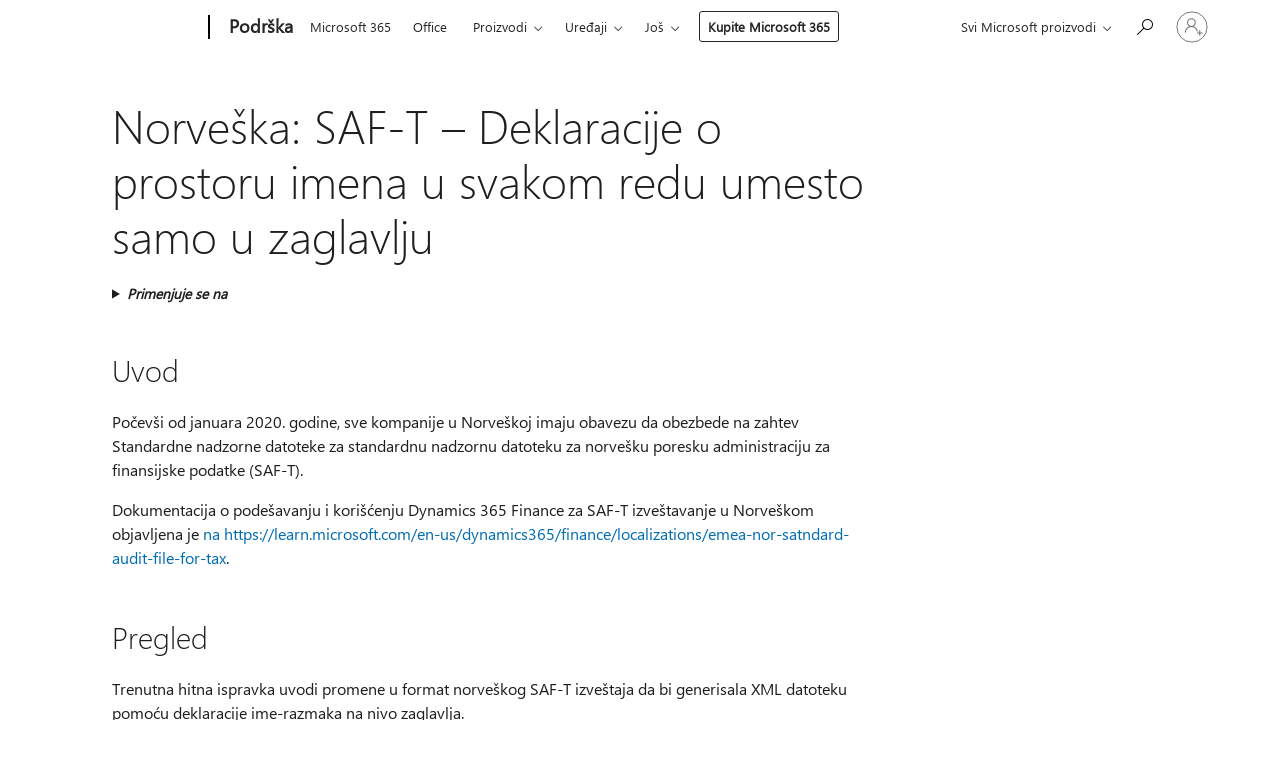

--- FILE ---
content_type: text/html; charset=utf-8
request_url: https://support.microsoft.com/sr-latn-rs/topic/norve%C5%A1ka-saf-t-deklaracije-o-prostoru-imena-u-svakom-redu-umesto-samo-u-zaglavlju-e7ff0f62-47d6-5112-a8e4-2c23d0f00863
body_size: 132841
content:

<!DOCTYPE html>
<html lang="sr-Latn-RS" dir="ltr">
<head>
	<meta charset="utf-8" />
	<meta name="viewport" content="width=device-width, initial-scale=1.0" />
	<title>Norve&#x161;ka: SAF-T &#x2013; Deklaracije o prostoru imena u svakom redu umesto samo u zaglavlju - Microsoft podr&#x161;ka</title>
	
	
		<link rel="canonical" href="https://support.microsoft.com/sr-latn-rs/topic/norve%C5%A1ka-saf-t-deklaracije-o-prostoru-imena-u-svakom-redu-umesto-samo-u-zaglavlju-e7ff0f62-47d6-5112-a8e4-2c23d0f00863" />

			<link rel="alternate" hreflang="ar-SA" href="https://support.microsoft.com/ar-sa/topic/%D8%A7%D9%84%D9%86%D8%B1%D9%88%D9%8A%D8%AC-saf-t-%D8%AA%D8%B9%D8%B1%D9%8A%D9%81%D8%A7%D8%AA-%D9%85%D8%B3%D8%A7%D8%AD%D8%A9-%D8%A7%D9%84%D8%A7%D8%B3%D9%85-%D8%B9%D9%84%D9%89-%D9%83%D9%84-%D8%B3%D8%B7%D8%B1-%D8%A8%D8%AF%D9%84%D8%A7-%D9%85%D9%86-%D8%A7%D9%84%D8%B9%D9%86%D9%88%D8%A7%D9%86-%D9%81%D9%82%D8%B7-e7ff0f62-47d6-5112-a8e4-2c23d0f00863" />
			<link rel="alternate" hreflang="bg-BG" href="https://support.microsoft.com/bg-bg/topic/%D0%BD%D0%BE%D1%80%D0%B2%D0%B5%D0%B3%D0%B8%D1%8F-saf-t-%D0%B4%D0%B5%D0%BA%D0%BB%D0%B0%D1%80%D0%B0%D1%86%D0%B8%D0%B8-%D0%B7%D0%B0-%D0%B8%D0%BD%D1%82%D0%B5%D1%80%D0%B2%D0%B0%D0%BB-%D0%BE%D1%82-%D0%B8%D0%BC%D0%B5%D0%BD%D0%B0-%D0%BD%D0%B0-%D0%B2%D1%81%D0%B5%D0%BA%D0%B8-%D1%80%D0%B5%D0%B4-%D0%B0-%D0%BD%D0%B5-%D1%81%D0%B0%D0%BC%D0%BE-%D0%B2-%D0%B7%D0%B0%D0%B3%D0%BB%D0%B0%D0%B2%D0%BA%D0%B0%D1%82%D0%B0-e7ff0f62-47d6-5112-a8e4-2c23d0f00863" />
			<link rel="alternate" hreflang="cs-CZ" href="https://support.microsoft.com/cs-cz/topic/norsko-saf-t-deklarace-oboru-n%C3%A1zv%C5%AF-na-ka%C5%BEd%C3%A9m-%C5%99%C3%A1dku-nam%C3%ADsto-pouze-z%C3%A1hlav%C3%AD-e7ff0f62-47d6-5112-a8e4-2c23d0f00863" />
			<link rel="alternate" hreflang="da-DK" href="https://support.microsoft.com/da-dk/topic/norge-saf-t-navneomr%C3%A5deerkl%C3%A6ringer-p%C3%A5-hver-linje-i-stedet-for-kun-p%C3%A5-overskriften-e7ff0f62-47d6-5112-a8e4-2c23d0f00863" />
			<link rel="alternate" hreflang="de-DE" href="https://support.microsoft.com/de-de/topic/norwegen-saf-t-namensraumdeklarationen-in-jeder-zeile-und-nicht-nur-in-der-kopfzeile-e7ff0f62-47d6-5112-a8e4-2c23d0f00863" />
			<link rel="alternate" hreflang="el-GR" href="https://support.microsoft.com/el-gr/topic/%CE%BD%CE%BF%CF%81%CE%B2%CE%B7%CE%B3%CE%AF%CE%B1-saf-t-%CE%BF%CE%BD%CE%BF%CE%BC%CE%B1%CF%83%CE%AF%CE%B1-%CE%B4%CE%B7%CE%BB%CF%8E%CF%83%CE%B5%CF%89%CE%BD-%CF%87%CF%8E%CF%81%CE%BF%CF%85-%CF%83%CE%B5-%CE%BA%CE%AC%CE%B8%CE%B5-%CE%B3%CF%81%CE%B1%CE%BC%CE%BC%CE%AE-%CE%B1%CE%BD%CF%84%CE%AF-%CE%BC%CF%8C%CE%BD%CE%BF-%CF%83%CF%84%CE%B7%CE%BD-%CE%BA%CE%B5%CF%86%CE%B1%CE%BB%CE%AF%CE%B4%CE%B1-e7ff0f62-47d6-5112-a8e4-2c23d0f00863" />
			<link rel="alternate" hreflang="en-AU" href="https://support.microsoft.com/en-au/topic/norway-saf-t-name-space-declarations-on-each-line-instead-of-on-the-header-only-e7ff0f62-47d6-5112-a8e4-2c23d0f00863" />
			<link rel="alternate" hreflang="en-GB" href="https://support.microsoft.com/en-gb/topic/norway-saf-t-name-space-declarations-on-each-line-instead-of-on-the-header-only-e7ff0f62-47d6-5112-a8e4-2c23d0f00863" />
			<link rel="alternate" hreflang="en-US" href="https://support.microsoft.com/en-us/topic/norway-saf-t-name-space-declarations-on-each-line-instead-of-on-the-header-only-e7ff0f62-47d6-5112-a8e4-2c23d0f00863" />
			<link rel="alternate" hreflang="es-ES" href="https://support.microsoft.com/es-es/topic/noruega-saf-t-declaraciones-de-espacio-de-nombres-en-cada-l%C3%ADnea-en-lugar-de-solo-en-el-encabezado-e7ff0f62-47d6-5112-a8e4-2c23d0f00863" />
			<link rel="alternate" hreflang="et-EE" href="https://support.microsoft.com/et-ee/topic/norra-saf-t-name-space-deklaratsioonid-iga-rea-asemel-ainult-p%C3%A4isesse-e7ff0f62-47d6-5112-a8e4-2c23d0f00863" />
			<link rel="alternate" hreflang="fi-FI" href="https://support.microsoft.com/fi-fi/topic/norja-saf-t-nimiv%C3%A4lim%C3%A4%C3%A4ritykset-kullakin-rivill%C3%A4-pelk%C3%A4n-otsikon-sijaan-e7ff0f62-47d6-5112-a8e4-2c23d0f00863" />
			<link rel="alternate" hreflang="fr-FR" href="https://support.microsoft.com/fr-fr/topic/norv%C3%A8ge-saf-t-d%C3%A9clarations-d-espace-de-noms-sur-chaque-ligne-au-lieu-de-sur-l-en-t%C3%AAte-uniquement-e7ff0f62-47d6-5112-a8e4-2c23d0f00863" />
			<link rel="alternate" hreflang="he-IL" href="https://support.microsoft.com/he-il/topic/%D7%A0%D7%95%D7%A8%D7%95%D7%95%D7%92%D7%99%D7%94-saf-t-%D7%94%D7%A6%D7%94%D7%A8%D7%95%D7%AA-%D7%9E%D7%A8%D7%97%D7%91-%D7%A9%D7%9E%D7%95%D7%AA-%D7%91%D7%9B%D7%9C-%D7%A9%D7%95%D7%A8%D7%94-%D7%91%D7%9E%D7%A7%D7%95%D7%9D-%D7%91%D7%9B%D7%95%D7%AA%D7%A8%D7%AA-%D7%94%D7%A2%D7%9C%D7%99%D7%95%D7%A0%D7%94-%D7%91%D7%9C%D7%91%D7%93-e7ff0f62-47d6-5112-a8e4-2c23d0f00863" />
			<link rel="alternate" hreflang="hr-HR" href="https://support.microsoft.com/hr-hr/topic/norve%C5%A1ka-saf-t-deklaracije-prostora-naziva-u-svakom-retku-umjesto-samo-u-zaglavlju-e7ff0f62-47d6-5112-a8e4-2c23d0f00863" />
			<link rel="alternate" hreflang="hu-HU" href="https://support.microsoft.com/hu-hu/topic/norv%C3%A9gia-saf-t-n%C3%A9vt%C3%A9rdeklar%C3%A1ci%C3%B3k-minden-sorban-nem-csak-a-fejl%C3%A9cen-e7ff0f62-47d6-5112-a8e4-2c23d0f00863" />
			<link rel="alternate" hreflang="id-ID" href="https://support.microsoft.com/id-id/topic/norwegia-saf-t-beri-nama-deklarasi-spasi-pada-setiap-baris-bukan-hanya-pada-header-e7ff0f62-47d6-5112-a8e4-2c23d0f00863" />
			<link rel="alternate" hreflang="it-IT" href="https://support.microsoft.com/it-it/topic/norvegia-saf-t-assegnare-nomi-alle-dichiarazioni-di-spazio-in-ogni-riga-anzich%C3%A9-solo-nell-intestazione-e7ff0f62-47d6-5112-a8e4-2c23d0f00863" />
			<link rel="alternate" hreflang="ja-JP" href="https://support.microsoft.com/ja-jp/topic/%E3%83%8E%E3%83%AB%E3%82%A6%E3%82%A7%E3%83%BC-bash-t-%E3%83%98%E3%83%83%E3%83%80%E3%83%BC%E3%81%AE%E3%81%BF%E3%81%AB%E3%81%A7%E3%81%AF%E3%81%AA%E3%81%8F%E5%90%84%E8%A1%8C%E3%81%AE%E5%90%8D%E5%89%8D%E7%A9%BA%E9%96%93%E5%AE%A3%E8%A8%80-e7ff0f62-47d6-5112-a8e4-2c23d0f00863" />
			<link rel="alternate" hreflang="ko-KR" href="https://support.microsoft.com/ko-kr/topic/%EB%85%B8%EB%A5%B4%EC%9B%A8%EC%9D%B4-saf-t-%EB%A8%B8%EB%A6%AC%EA%B8%80%EC%97%90%EB%A7%8C-%EC%9E%88%EB%8A%94-%EB%8C%80%EC%8B%A0-%EA%B0%81-%EC%A4%84%EC%9D%98-%EA%B3%B5%EB%B0%B1-%EC%84%A0%EC%96%B8-%EC%9D%B4%EB%A6%84-%EC%A7%80%EC%A0%95-e7ff0f62-47d6-5112-a8e4-2c23d0f00863" />
			<link rel="alternate" hreflang="lt-LT" href="https://support.microsoft.com/lt-lt/topic/norvegija-saf-t-name-vietos-deklaracijos-kiekvienoje-eilut%C4%97je-o-ne-tik-antra%C5%A1t%C4%97je-e7ff0f62-47d6-5112-a8e4-2c23d0f00863" />
			<link rel="alternate" hreflang="lv-LV" href="https://support.microsoft.com/lv-lv/topic/norv%C4%93%C4%A3ija-saf-t-name-space-deklar%C4%81cijas-katr%C4%81-rindi%C5%86%C4%81-nevis-tikai-galven%C4%93-e7ff0f62-47d6-5112-a8e4-2c23d0f00863" />
			<link rel="alternate" hreflang="nb-NO" href="https://support.microsoft.com/nb-no/topic/norge-saf-t-navngi-omr%C3%A5dedeklarasjoner-p%C3%A5-hver-linje-i-stedet-for-bare-p%C3%A5-toppteksten-e7ff0f62-47d6-5112-a8e4-2c23d0f00863" />
			<link rel="alternate" hreflang="nl-NL" href="https://support.microsoft.com/nl-nl/topic/noorwegen-saf-t-naamruimtedeclaraties-op-elke-regel-in-plaats-van-alleen-op-de-koptekst-e7ff0f62-47d6-5112-a8e4-2c23d0f00863" />
			<link rel="alternate" hreflang="pl-PL" href="https://support.microsoft.com/pl-pl/topic/norwegia-saf-t-deklaracje-przestrzeni-nazw-w-ka%C5%BCdym-wierszu-a-nie-tylko-w-nag%C5%82%C3%B3wku-e7ff0f62-47d6-5112-a8e4-2c23d0f00863" />
			<link rel="alternate" hreflang="pt-BR" href="https://support.microsoft.com/pt-br/topic/noruega-saf-t-nomear-declara%C3%A7%C3%B5es-de-espa%C3%A7o-em-cada-linha-em-vez-de-apenas-no-cabe%C3%A7alho-e7ff0f62-47d6-5112-a8e4-2c23d0f00863" />
			<link rel="alternate" hreflang="pt-PT" href="https://support.microsoft.com/pt-pt/topic/noruega-saf-t-nomear-declara%C3%A7%C3%B5es-de-espa%C3%A7o-em-cada-linha-em-vez-de-no-cabe%C3%A7alho-apenas-e7ff0f62-47d6-5112-a8e4-2c23d0f00863" />
			<link rel="alternate" hreflang="ro-RO" href="https://support.microsoft.com/ro-ro/topic/norvegia-saf-t-declara%C8%9Bii-spa%C8%9Biu-de-nume-pe-fiecare-linie-nu-doar-%C3%AEn-antet-e7ff0f62-47d6-5112-a8e4-2c23d0f00863" />
			<link rel="alternate" hreflang="ru-RU" href="https://support.microsoft.com/ru-ru/topic/%D0%BD%D0%BE%D1%80%D0%B2%D0%B5%D0%B3%D0%B8%D1%8F-saf-t-%D0%BE%D0%B1%D1%8A%D1%8F%D0%B2%D0%BB%D0%B5%D0%BD%D0%B8%D1%8F-%D0%BF%D1%80%D0%BE%D1%81%D1%82%D1%80%D0%B0%D0%BD%D1%81%D1%82%D0%B2%D0%B0-%D0%B8%D0%BC%D0%B5%D0%BD-%D0%B2-%D0%BA%D0%B0%D0%B6%D0%B4%D0%BE%D0%B9-%D1%81%D1%82%D1%80%D0%BE%D0%BA%D0%B5-%D0%B0-%D0%BD%D0%B5-%D1%82%D0%BE%D0%BB%D1%8C%D0%BA%D0%BE-%D0%B2-%D0%B7%D0%B0%D0%B3%D0%BE%D0%BB%D0%BE%D0%B2%D0%BA%D0%B5-e7ff0f62-47d6-5112-a8e4-2c23d0f00863" />
			<link rel="alternate" hreflang="sk-SK" href="https://support.microsoft.com/sk-sk/topic/n%C3%B3rsko-saf-t-deklar%C3%A1cie-priestoru-n%C3%A1zvov-v-ka%C5%BEdom-riadku-namiesto-len-hlavi%C4%8Dky-e7ff0f62-47d6-5112-a8e4-2c23d0f00863" />
			<link rel="alternate" hreflang="sr-Latn-RS" href="https://support.microsoft.com/sr-latn-rs/topic/norve%C5%A1ka-saf-t-deklaracije-o-prostoru-imena-u-svakom-redu-umesto-samo-u-zaglavlju-e7ff0f62-47d6-5112-a8e4-2c23d0f00863" />
			<link rel="alternate" hreflang="sv-SE" href="https://support.microsoft.com/sv-se/topic/norge-saf-t-namnge-blankstegsdeklarationer-p%C3%A5-varje-rad-i-st%C3%A4llet-f%C3%B6r-p%C3%A5-endast-sidhuvudet-e7ff0f62-47d6-5112-a8e4-2c23d0f00863" />
			<link rel="alternate" hreflang="th-TH" href="https://support.microsoft.com/th-th/topic/%E0%B8%99%E0%B8%AD%E0%B8%A3%E0%B9%8C%E0%B9%80%E0%B8%A7%E0%B8%A2%E0%B9%8C-saf-t-%E0%B8%81%E0%B8%B2%E0%B8%A3%E0%B8%9B%E0%B8%A3%E0%B8%B0%E0%B8%81%E0%B8%B2%E0%B8%A8%E0%B8%8A%E0%B9%88%E0%B8%AD%E0%B8%87%E0%B8%A7%E0%B9%88%E0%B8%B2%E0%B8%87%E0%B8%82%E0%B8%AD%E0%B8%87%E0%B8%8A%E0%B8%B7%E0%B9%88%E0%B8%AD%E0%B9%83%E0%B8%99%E0%B9%81%E0%B8%95%E0%B9%88%E0%B8%A5%E0%B8%B0%E0%B8%9A%E0%B8%A3%E0%B8%A3%E0%B8%97%E0%B8%B1%E0%B8%94%E0%B9%81%E0%B8%97%E0%B8%99%E0%B8%97%E0%B8%B5%E0%B9%88%E0%B8%88%E0%B8%B0%E0%B8%AD%E0%B8%A2%E0%B8%B9%E0%B9%88%E0%B8%9A%E0%B8%99%E0%B8%AA%E0%B9%88%E0%B8%A7%E0%B8%99%E0%B8%AB%E0%B8%B1%E0%B8%A7%E0%B9%80%E0%B8%97%E0%B9%88%E0%B8%B2%E0%B8%99%E0%B8%B1%E0%B9%89%E0%B8%99-e7ff0f62-47d6-5112-a8e4-2c23d0f00863" />
			<link rel="alternate" hreflang="tr-TR" href="https://support.microsoft.com/tr-tr/topic/norve%C3%A7-saf-t-yaln%C4%B1zca-%C3%BCst-bilgi-yerine-her-sat%C4%B1rdaki-alan-bildirimlerini-adland%C4%B1r%C4%B1n-e7ff0f62-47d6-5112-a8e4-2c23d0f00863" />
			<link rel="alternate" hreflang="uk-UA" href="https://support.microsoft.com/uk-ua/topic/norway-saf-t-%D1%96%D0%BC%D0%B5%D0%BD%D1%83%D0%B2%D0%B0%D0%BD%D0%BD%D1%8F-%D0%BE%D0%B3%D0%BE%D0%BB%D0%BE%D1%88%D0%B5%D0%BD%D1%8C-%D0%BF%D1%80%D0%BE%D0%B1%D1%96%D0%BB%D1%96%D0%B2-%D1%83-%D0%BA%D0%BE%D0%B6%D0%BD%D0%BE%D0%BC%D1%83-%D1%80%D1%8F%D0%B4%D0%BA%D1%83-%D0%B0-%D0%BD%D0%B5-%D0%BB%D0%B8%D1%88%D0%B5-%D0%B2-%D0%B7%D0%B0%D0%B3%D0%BE%D0%BB%D0%BE%D0%B2%D0%BA%D1%83-e7ff0f62-47d6-5112-a8e4-2c23d0f00863" />
			<link rel="alternate" hreflang="vi-VN" href="https://support.microsoft.com/vi-vn/topic/na-uy-saf-t-%C4%91%E1%BA%B7t-t%C3%AAn-khai-b%C3%A1o-kh%C3%B4ng-gian-tr%C3%AAn-m%E1%BB%97i-d%C3%B2ng-thay-v%C3%AC-ch%E1%BB%89-tr%C3%AAn-%C4%91%E1%BA%A7u-trang-e7ff0f62-47d6-5112-a8e4-2c23d0f00863" />
			<link rel="alternate" hreflang="zh-CN" href="https://support.microsoft.com/zh-cn/topic/%E6%8C%AA%E5%A8%81-saf-t-%E5%9C%A8%E6%AF%8F%E8%A1%8C%E8%80%8C%E4%B8%8D%E6%98%AF%E4%BB%85%E5%9C%A8%E6%A0%87%E5%A4%B4%E4%B8%8A%E5%91%BD%E5%90%8D%E7%A9%BA%E9%97%B4%E5%A3%B0%E6%98%8E-e7ff0f62-47d6-5112-a8e4-2c23d0f00863" />
			<link rel="alternate" hreflang="zh-HK" href="https://support.microsoft.com/zh-hk/topic/%E6%8C%AA%E5%A8%81-saf-t-%E6%AF%8F%E4%B8%80%E8%A1%8C%E5%91%BD%E5%90%8D%E7%A9%BA%E6%A0%BC%E5%AE%A3%E5%91%8A-%E8%80%8C%E4%B8%8D%E6%98%AF%E5%8F%AA%E5%9C%A8%E9%A0%81%E9%A6%96%E4%B8%8A-e7ff0f62-47d6-5112-a8e4-2c23d0f00863" />
			<link rel="alternate" hreflang="zh-TW" href="https://support.microsoft.com/zh-tw/topic/%E6%8C%AA%E5%A8%81-saf-t-%E6%AF%8F%E4%B8%80%E8%A1%8C%E5%91%BD%E5%90%8D%E7%A9%BA%E6%A0%BC%E5%AE%A3%E5%91%8A-%E8%80%8C%E4%B8%8D%E6%98%AF%E5%8F%AA%E5%9C%A8%E9%A0%81%E9%A6%96%E4%B8%8A-e7ff0f62-47d6-5112-a8e4-2c23d0f00863" />
	<meta name="awa-articleGuid" content="e7ff0f62-47d6-5112-a8e4-2c23d0f00863" />
	
	<meta name="description" content="Norve&#x161;ka: SAF-T &#x2013; Deklaracije o prostoru imena u svakom redu umesto samo u zaglavlju" />
	<meta name="firstPublishedDate" content="2020-04-20" />
	<meta name="lastPublishedDate" content="2022-09-22" />
	<meta name="commitId" content="bd11398e3b42e1652773c1dd4c0fab2f01294335" />
	<meta name="schemaName" content="ARTICLE" />
	<meta name="awa-schemaName" content="ARTICLE" />

	
	
	
	
	
	<meta name="search.description" content="Norve&#x161;ka: SAF-T &#x2013; Deklaracije o prostoru imena u svakom redu umesto samo u zaglavlju" />
	<meta name="search.IsOfficeDoc" content="true" />
	
	
	
	
	<meta name="search.products" content="d8ef22c9-dfa4-975b-9ef0-91d24a581cce" />
	
	
	
	<meta name="search.mkt" content="sr-Latn-RS" />

	<meta name="ms.product" content="d8ef22c9-dfa4-975b-9ef0-91d24a581cce" />
	<meta name="ms.productName" content="Dynamics" />
	<meta name="ms.lang" content="sr" />
	<meta name="ms.loc" content="RS" />
	<meta name="ms.ocpub.assetID" content="e7ff0f62-47d6-5112-a8e4-2c23d0f00863" />

	<meta name="awa-kb_id" content="4535199" />
	<meta name="awa-isContactUsAllowed" content="false" />
	<meta name="awa-asst" content="e7ff0f62-47d6-5112-a8e4-2c23d0f00863" />
	<meta name="awa-pageType" content="Article" />
	



	


<meta name="awa-env" content="Production" />
<meta name="awa-market" content="sr-Latn-RS" />
<meta name="awa-contentlang" content="sr" />
<meta name="awa-userFlightingId" content="d8aff876-1f24-4844-bada-269ceebbddcf" />
<meta name="awa-expid" content="P-R-1087983-1-1;P-E-1693585-C1-3;P-E-1661482-2-3;P-E-1660511-2-3;P-E-1656596-C1-5;P-E-1551018-2-8;P-E-1585233-C1-3;P-E-1570667-C1-4;P-E-1560750-2-7;P-E-1554013-2-6;P-E-1536917-C1-5;P-E-1526785-C1-5;P-E-1260007-C1-3;P-E-1046152-2-3;P-R-1545158-1-4;P-R-1426254-2-6;P-R-1392118-1-2;P-R-1245128-2-4;P-R-1235984-2-3;P-R-1211158-1-4;P-R-1150391-2-8;P-R-1150395-2-8;P-R-1150399-2-8;P-R-1150396-2-8;P-R-1150394-2-8;P-R-1150390-2-8;P-R-1150386-2-8;P-R-1146801-1-11;P-R-1141562-1-2;P-R-1141283-2-9;P-R-1136354-4-8;P-R-1119659-1-16;P-R-1119437-1-17;P-R-1116805-2-18;P-R-1116803-2-20;P-R-1114100-1-2;P-R-1096341-2-6;P-R-1089468-1-2;P-R-1085248-1-2;P-R-1033854-4-6;P-R-1029969-4-4;P-R-1020735-7-10;P-R-1018544-4-7;P-R-1009708-2-9;P-R-1005895-2-11;P-R-113175-4-7;P-R-110379-1-7;P-R-107838-1-7;P-R-106524-1-3;P-R-103787-2-5;P-R-101783-1-2;P-R-97577-1-5;P-R-97457-1-10;P-R-94390-1-2;P-R-94360-10-25;P-R-94063-1-1;P-R-93416-1-3;P-R-90963-2-2;P-R-73296-2-15" />
<meta name="awa-irisId" />
<meta name="awa-origindatacenter" content="East US" />
<meta name="awa-variationid" content="ECS" />
<meta name="awa-prdct" content="office.com" />
<meta name="awa-stv" content="3.0.0-c9056339db3f07a44111144b08b1b7ba9a626bcd&#x2B;c9056339db3f07a44111144b08b1b7ba9a626bcd" />


 
	<meta name="awa-title" content="Norve&#x161;ka: SAF-T &#x2013; Deklaracije o prostoru imena u svakom redu umesto samo u zaglavlju - Microsoft podr&#x161;ka" />
	
	<meta name="awa-selfHelpExp" content="railbanner_m365" />
	<meta name="awa-dataBoundary" content="WW" />

	<link rel="stylesheet" href="/css/fonts/site-fonts.css?v=XWcxZPSEmN3tnHWAVMOFsAlPJq7aug49fUGb8saTNjw" />
	<link rel="stylesheet" href="/css/glyphs/glyphs.css?v=VOnvhT441Pay0WAKH5gdcXXigXpiuNbaQcI9DgXyoDE" />

	

    <link rel="dns-prefetch" href="https://aadcdn.msftauth.net" />
    <link rel="preconnect" href="https://aadcdn.msftauth.net" crossorigin=&quot;anonymous&quot; />
    <link rel="dns-prefetch" href="https://browser.events.data.microsoft.com" />
    <link rel="preconnect" href="https://browser.events.data.microsoft.com" crossorigin=&quot;anonymous&quot; />
    <link rel="dns-prefetch" href="https://c.s-microsoft.com" />
    <link rel="preconnect" href="https://c.s-microsoft.com" crossorigin=&quot;anonymous&quot; />
    <link rel="dns-prefetch" href="https://img-prod-cms-rt-microsoft-com.akamaized.net" />
    <link rel="preconnect" href="https://img-prod-cms-rt-microsoft-com.akamaized.net" crossorigin=&quot;anonymous&quot; />
    <link rel="dns-prefetch" href="https://js.monitor.azure.com" />
    <link rel="preconnect" href="https://js.monitor.azure.com" crossorigin=&quot;anonymous&quot; />
    <link rel="dns-prefetch" href="https://logincdn.msauth.net" />
    <link rel="preconnect" href="https://logincdn.msauth.net" crossorigin=&quot;anonymous&quot; />
    <link rel="dns-prefetch" href="https://mem.gfx.ms" />
    <link rel="preconnect" href="https://mem.gfx.ms" crossorigin=&quot;anonymous&quot; />
    <link rel="dns-prefetch" href="https://www.microsoft.com" />
    <link rel="preconnect" href="https://www.microsoft.com" crossorigin=&quot;anonymous&quot; />


	<link rel="stylesheet" href="/css/Article/article.css?v=0L89BVeP4I_vlf3G71MrPYAXM1CtRPw6ZcJwIduUvCA" />
	
	<link rel="stylesheet" href="/css/SearchBox/search-box.css?v=bybwzGBajHicVXspVs540UfV0swW0vCbOmBjBryj9N4" />
	<link rel="stylesheet" href="/css/sitewide/articleCss-overwrite.css?v=D0lQRoIlvFHSQBRTb-gAQ5KkFe8B8NuSoliBjnT5xZ4" />
	
	
	<link rel="stylesheet" href="/css/MeControlCallout/teaching-callout.css?v=690pjf05o15fVEafEpUwgaF8vqVfOkp5wP1Jl9gE99U" />
	
	<noscript>
		<link rel="stylesheet" href="/css/Article/article.noscript.css?v=88-vV8vIkcKpimEKjULkqpt8CxdXf5avAeGxsHgVOO0" />
	</noscript>

	<link rel="stylesheet" href="/css/promotionbanner/promotion-banner.css?v=cAmflE3c6Gw7niTOiMPEie9MY87yDE2mSl3DO7_jZRI" media="none" onload="this.media=&#x27;all&#x27;" /><noscript><link href="/css/promotionbanner/promotion-banner.css?v=cAmflE3c6Gw7niTOiMPEie9MY87yDE2mSl3DO7_jZRI" rel="stylesheet"></noscript>
	
	<link rel="stylesheet" href="/css/ArticleSupportBridge/article-support-bridge.css?v=R_P0TJvD9HoRHQBEdvBR1WhNn7dSbvOYWmVA9taxbpM" media="none" onload="this.media=&#x27;all&#x27;" /><noscript><link href="/css/ArticleSupportBridge/article-support-bridge.css?v=R_P0TJvD9HoRHQBEdvBR1WhNn7dSbvOYWmVA9taxbpM" rel="stylesheet"></noscript>
	<link rel="stylesheet" href="/css/StickyFeedback/sticky-feedback.css?v=cMfNdAUue7NxZUj3dIt_v5DIuzmw9ohJW109iXQpWnI" media="none" onload="this.media=&#x27;all&#x27;" /><noscript><link href="/css/StickyFeedback/sticky-feedback.css?v=cMfNdAUue7NxZUj3dIt_v5DIuzmw9ohJW109iXQpWnI" rel="stylesheet"></noscript>
	<link rel="stylesheet" href="/css/feedback/feedback.css?v=Rkcw_yfLWOMtOcWOljMOiZgymMcrG0GDpo4Lf-TUzPo" media="none" onload="this.media=&#x27;all&#x27;" /><noscript><link href="/css/feedback/feedback.css?v=Rkcw_yfLWOMtOcWOljMOiZgymMcrG0GDpo4Lf-TUzPo" rel="stylesheet"></noscript>
	
	

	<link rel="apple-touch-icon" sizes="180x180" href="/apple-touch-icon.png">
<link rel="icon" type="image/png" sizes="32x32" href="/favicon-32x32.png">
<link rel="icon" type="image/png" sizes="16x16" href="/favicon-16x16.png">


	
        <link rel="stylesheet" href="https://www.microsoft.com/onerfstatics/marketingsites-wcus-prod/east-european/shell/_scrf/css/themes=default.device=uplevel_web_pc/63-57d110/c9-be0100/a6-e969ef/43-9f2e7c/82-8b5456/a0-5d3913/3d-28500e/ae-f1ac0c?ver=2.0&amp;_cf=02242021_3231" type="text/css" media="all" />
    

	
	
	<script type="text/javascript">
		var OOGlobal = {
			BaseDomain: location.protocol + "//" + location.host,
			Culture: "sr-Latn-RS",
			Language: "sr",
			LCID: "9242",
			IsAuthenticated: "False",
			WebAppUrl: "https://office.com/start",
			GUID: "e7ff0f62-47d6-5112-a8e4-2c23d0f00863",
			Platform: navigator.platform,
			MixOembedUrl: "https://mix.office.com/oembed/",
			MixWatchUrl: "https://mix.office.com/watch/"
		};
	</script>

	
		


<script type="text/javascript">
	(function () {
		var creativeReady = false;
		var isSilentSignInComplete = false;
		var authInfo = {
			authType: "None",
			puid: "",
			tenantId: "",
			isAdult: true
			};

		var renderPromotion = function (dataBoundary) {
			if (creativeReady && isSilentSignInComplete) {
				window.UcsCreative.renderTemplate({
					partnerId: "7bb7e07d-3e57-4ee3-b78f-26a4292b841a",
					shouldSetUcsMuid: false,
					dataBoundary: dataBoundary,
					attributes: {
						placement: "88000534",
						locale: "sr-latn-rs",
						country: "rs",
						scs_ecsFlightId: "P-R-1087983-1;P-E-1693585-C1;P-E-1661482-2;P-E-1660511-2;P-E-1656596-C1;P-E-1551018-2;P-E-1585233-C1;P-E-1570667-C1;P-E-1560750-2;P-E-1554013-2;P-E-1536917-C1;P-E-1526785-C1;P-E-1260007-C1;P-E-1046152-2;P-R-1545158-1;P-R-1426254-2;P-R-1392118-1;P-R-1245128-2;P-R-1235984-2;P-R-1211158-1;P-R-1150391-2;P-R-1150395-2;P-R-1150399-2;P-R-1150396-2;P-R-1150394-2;P-R-1150390-2;P-R-1150386-2;P-R-1146801-1;P-R-1141562-1;P-R-1141283-2;P-R-1136354-4;P-R-1119659-1;P-R-1119437-1;P-R-1116805-2;P-R-1116803-2;P-R-1114100-1;P-R-1096341-2;P-R-1089468-1;P-R-1085248-1;P-R-1033854-4;P-R-1029969-4;P-R-1020735-7;P-R-1018544-4;P-R-1009708-2;P-R-1005895-2;P-R-113175-4;P-R-110379-1;P-R-107838-1;P-R-106524-1;P-R-103787-2;P-R-101783-1;P-R-97577-1;P-R-97457-1;P-R-94390-1;P-R-94360-10;P-R-94063-1;P-R-93416-1;P-R-90963-2;P-R-73296-2",
						SCS_promotionCategory: "uhfbuybutton;railbanner_m365",
						articleType: "railbanner_m365",
						operatingSystem: "Mac",
						authType: authInfo.authType,
						PUID: authInfo.puid,
						TenantId: authInfo.tenantId,
                        TOPT: "",
                        AdditionalBannerId: "ucsRailInlineContainer",
					}
				});
			}
		};

		window.document.addEventListener('ucsCreativeRendered', function () {
			if (typeof window.initPromotionLogger !== 'undefined') {
				window.initPromotionLogger();
			}
		});

		window.document.addEventListener('ucsCreativeReady', function () {
			creativeReady = true;
			renderPromotion("WW");
		});

		if (!isSilentSignInComplete) {
			window.document.addEventListener('silentSignInComplete', function (event) {
				if (event.detail && event.detail.puid) {
					authInfo.isAdult = event.detail.isAdult;
					authInfo.authType = event.detail.authType;
					authInfo.puid = event.detail.puid;
					authInfo.tenantId = event.detail.account.tenantId;
				}

				isSilentSignInComplete = true;
				renderPromotion(event.detail.dataBoundary);
			});
		}
	})();
</script>

<script type="text/javascript" defer src="/lib/ucs/dist/ucsCreativeService.js?v=vIjxUqZKUiaK0dfCPdC15KvpuUL7fdsgultpjJayd5k"></script>
	

	<script>
		if (window.location.search) {
			var params = new URLSearchParams(window.location.search);
			if (params.has('action') && params.get('action') === 'download'){
				params.delete('action');
			}

			history.replaceState({}, '', window.location.pathname + (params.toString() ? '?' + params.toString() : ''));
		}
	</script>


</head>
<body class="supCont ocArticle">
	<div id="ocBodyWrapper">
		

		<div class="ucsUhfContainer"></div>

		
            <div id="headerArea" class="uhf"  data-m='{"cN":"headerArea","cT":"Area_coreuiArea","id":"a1Body","sN":1,"aN":"Body"}'>
                <div id="headerRegion"      data-region-key="headerregion" data-m='{"cN":"headerRegion","cT":"Region_coreui-region","id":"r1a1","sN":1,"aN":"a1"}' >

    <div  id="headerUniversalHeader" data-m='{"cN":"headerUniversalHeader","cT":"Module_coreui-universalheader","id":"m1r1a1","sN":1,"aN":"r1a1"}'  data-module-id="Category|headerRegion|coreui-region|headerUniversalHeader|coreui-universalheader">
        






        <a id="uhfSkipToMain" class="m-skip-to-main" href="javascript:void(0)" data-href="#supArticleContent" tabindex="0" data-m='{"cN":"Skip to content_nonnav","id":"nn1m1r1a1","sN":1,"aN":"m1r1a1"}'>Pređi na glavni sadržaj</a>


<header class="c-uhfh context-uhf no-js c-sgl-stck c-category-header " itemscope="itemscope" data-header-footprint="/SMCConvergence/ContextualHeader-Site, fromService: True"   data-magict="true"   itemtype="http://schema.org/Organization">
    <div class="theme-light js-global-head f-closed  global-head-cont" data-m='{"cN":"Universal Header_cont","cT":"Container","id":"c2m1r1a1","sN":2,"aN":"m1r1a1"}'>
        <div class="c-uhfh-gcontainer-st">
            <button type="button" class="c-action-trigger c-glyph glyph-global-nav-button" aria-label="All Microsoft expand to see list of Microsoft products and services" initialState-label="All Microsoft expand to see list of Microsoft products and services" toggleState-label="Close All Microsoft list" aria-expanded="false" data-m='{"cN":"Mobile menu button_nonnav","id":"nn1c2m1r1a1","sN":1,"aN":"c2m1r1a1"}'></button>
            <button type="button" class="c-action-trigger c-glyph glyph-arrow-htmllegacy c-close-search" aria-label="Zatvori pretragu" aria-expanded="false" data-m='{"cN":"Close Search_nonnav","id":"nn2c2m1r1a1","sN":2,"aN":"c2m1r1a1"}'></button>
                    <a id="uhfLogo" class="c-logo c-sgl-stk-uhfLogo" itemprop="url" href="https://www.microsoft.com" aria-label="Microsoft" data-m='{"cN":"GlobalNav_Logo_cont","cT":"Container","id":"c3c2m1r1a1","sN":3,"aN":"c2m1r1a1"}'>
                        <img alt="" itemprop="logo" class="c-image" src="https://uhf.microsoft.com/images/microsoft/RE1Mu3b.png" role="presentation" aria-hidden="true" />
                        <span itemprop="name" role="presentation" aria-hidden="true">Microsoft</span>
                    </a>
            <div class="f-mobile-title">
                <button type="button" class="c-action-trigger c-glyph glyph-chevron-left" aria-label="Pogledajte još opcija menija" data-m='{"cN":"Mobile back button_nonnav","id":"nn4c2m1r1a1","sN":4,"aN":"c2m1r1a1"}'></button>
                <span data-global-title="Microsoft matična stranica" class="js-mobile-title">Podrška</span>
                <button type="button" class="c-action-trigger c-glyph glyph-chevron-right" aria-label="Pogledajte još opcija menija" data-m='{"cN":"Mobile forward button_nonnav","id":"nn5c2m1r1a1","sN":5,"aN":"c2m1r1a1"}'></button>
            </div>
                    <div class="c-show-pipe x-hidden-vp-mobile-st">
                        <a id="uhfCatLogo" class="c-logo c-cat-logo" href="https://support.microsoft.com/sr-latn-rs" aria-label="Podrška" itemprop="url" data-m='{"cN":"CatNav_Podrška_nav","id":"n6c2m1r1a1","sN":6,"aN":"c2m1r1a1"}'>
                                <span>Podrška</span>
                        </a>
                    </div>
                <div class="cat-logo-button-cont x-hidden">
                        <button type="button" id="uhfCatLogoButton" class="c-cat-logo-button x-hidden" aria-expanded="false" aria-label="Podrška" data-m='{"cN":"Podrška_nonnav","id":"nn7c2m1r1a1","sN":7,"aN":"c2m1r1a1"}'>
                            Podrška
                        </button>
                </div>



                    <nav id="uhf-g-nav" aria-label="Kontekstualni meni" class="c-uhfh-gnav" data-m='{"cN":"Category nav_cont","cT":"Container","id":"c8c2m1r1a1","sN":8,"aN":"c2m1r1a1"}'>
            <ul class="js-paddle-items">
                    <li class="single-link js-nav-menu x-hidden-none-mobile-vp uhf-menu-item">
                        <a class="c-uhf-nav-link" href="https://support.microsoft.com/sr-latn-rs" data-m='{"cN":"CatNav_Početak_nav","id":"n1c8c2m1r1a1","sN":1,"aN":"c8c2m1r1a1"}' > Početak </a>
                    </li>
                                        <li class="single-link js-nav-menu uhf-menu-item">
                            <a id="c-shellmenu_0" class="c-uhf-nav-link" href="https://www.microsoft.com/microsoft-365?ocid=cmmttvzgpuy" data-m='{"id":"n2c8c2m1r1a1","sN":2,"aN":"c8c2m1r1a1"}'>Microsoft 365</a>
                        </li>
                        <li class="single-link js-nav-menu uhf-menu-item">
                            <a id="c-shellmenu_1" class="c-uhf-nav-link" href="https://www.microsoft.com/microsoft-365/microsoft-office?ocid=cmml7tr0rib" data-m='{"id":"n3c8c2m1r1a1","sN":3,"aN":"c8c2m1r1a1"}'>Office</a>
                        </li>
                        <li class="nested-menu uhf-menu-item">
                            <div class="c-uhf-menu js-nav-menu">
                                <button type="button" id="c-shellmenu_2"  aria-expanded="false" data-m='{"id":"nn4c8c2m1r1a1","sN":4,"aN":"c8c2m1r1a1"}'>Proizvodi</button>

                                <ul class="" data-class-idn="" aria-hidden="true" data-m='{"cT":"Container","id":"c5c8c2m1r1a1","sN":5,"aN":"c8c2m1r1a1"}'>
        <li class="js-nav-menu single-link" data-m='{"cT":"Container","id":"c1c5c8c2m1r1a1","sN":1,"aN":"c5c8c2m1r1a1"}'>
            <a id="c-shellmenu_3" class="js-subm-uhf-nav-link" href="https://support.microsoft.com/sr-latn-rs/microsoft-365" data-m='{"id":"n1c1c5c8c2m1r1a1","sN":1,"aN":"c1c5c8c2m1r1a1"}'>Microsoft 365</a>
            
        </li>
        <li class="js-nav-menu single-link" data-m='{"cT":"Container","id":"c2c5c8c2m1r1a1","sN":2,"aN":"c5c8c2m1r1a1"}'>
            <a id="c-shellmenu_4" class="js-subm-uhf-nav-link" href="https://support.microsoft.com/sr-latn-rs/outlook" data-m='{"id":"n1c2c5c8c2m1r1a1","sN":1,"aN":"c2c5c8c2m1r1a1"}'>Outlook</a>
            
        </li>
        <li class="js-nav-menu single-link" data-m='{"cT":"Container","id":"c3c5c8c2m1r1a1","sN":3,"aN":"c5c8c2m1r1a1"}'>
            <a id="c-shellmenu_5" class="js-subm-uhf-nav-link" href="https://support.microsoft.com/sr-latn-rs/teams" data-m='{"id":"n1c3c5c8c2m1r1a1","sN":1,"aN":"c3c5c8c2m1r1a1"}'>Microsoft Teams</a>
            
        </li>
        <li class="js-nav-menu single-link" data-m='{"cT":"Container","id":"c4c5c8c2m1r1a1","sN":4,"aN":"c5c8c2m1r1a1"}'>
            <a id="c-shellmenu_6" class="js-subm-uhf-nav-link" href="https://support.microsoft.com/sr-latn-rs/onedrive" data-m='{"id":"n1c4c5c8c2m1r1a1","sN":1,"aN":"c4c5c8c2m1r1a1"}'>OneDrive</a>
            
        </li>
        <li class="js-nav-menu single-link" data-m='{"cT":"Container","id":"c5c5c8c2m1r1a1","sN":5,"aN":"c5c8c2m1r1a1"}'>
            <a id="c-shellmenu_7" class="js-subm-uhf-nav-link" href="https://support.microsoft.com/sr-latn-rs/microsoft-copilot" data-m='{"id":"n1c5c5c8c2m1r1a1","sN":1,"aN":"c5c5c8c2m1r1a1"}'>Microsoft Copilot</a>
            
        </li>
        <li class="js-nav-menu single-link" data-m='{"cT":"Container","id":"c6c5c8c2m1r1a1","sN":6,"aN":"c5c8c2m1r1a1"}'>
            <a id="c-shellmenu_8" class="js-subm-uhf-nav-link" href="https://support.microsoft.com/sr-latn-rs/onenote" data-m='{"id":"n1c6c5c8c2m1r1a1","sN":1,"aN":"c6c5c8c2m1r1a1"}'>OneNote</a>
            
        </li>
        <li class="js-nav-menu single-link" data-m='{"cT":"Container","id":"c7c5c8c2m1r1a1","sN":7,"aN":"c5c8c2m1r1a1"}'>
            <a id="c-shellmenu_9" class="js-subm-uhf-nav-link" href="https://support.microsoft.com/sr-latn-rs/windows" data-m='{"id":"n1c7c5c8c2m1r1a1","sN":1,"aN":"c7c5c8c2m1r1a1"}'>Windows</a>
            
        </li>
        <li class="js-nav-menu single-link" data-m='{"cT":"Container","id":"c8c5c8c2m1r1a1","sN":8,"aN":"c5c8c2m1r1a1"}'>
            <a id="c-shellmenu_10" class="js-subm-uhf-nav-link" href="https://support.microsoft.com/sr-latn-rs/all-products" data-m='{"id":"n1c8c5c8c2m1r1a1","sN":1,"aN":"c8c5c8c2m1r1a1"}'>još...</a>
            
        </li>
                                                    
                                </ul>
                            </div>
                        </li>                        <li class="nested-menu uhf-menu-item">
                            <div class="c-uhf-menu js-nav-menu">
                                <button type="button" id="c-shellmenu_11"  aria-expanded="false" data-m='{"id":"nn6c8c2m1r1a1","sN":6,"aN":"c8c2m1r1a1"}'>Uređaji</button>

                                <ul class="" data-class-idn="" aria-hidden="true" data-m='{"cT":"Container","id":"c7c8c2m1r1a1","sN":7,"aN":"c8c2m1r1a1"}'>
        <li class="js-nav-menu single-link" data-m='{"cT":"Container","id":"c1c7c8c2m1r1a1","sN":1,"aN":"c7c8c2m1r1a1"}'>
            <a id="c-shellmenu_12" class="js-subm-uhf-nav-link" href="https://support.microsoft.com/sr-latn-rs/surface" data-m='{"id":"n1c1c7c8c2m1r1a1","sN":1,"aN":"c1c7c8c2m1r1a1"}'>Surface</a>
            
        </li>
        <li class="js-nav-menu single-link" data-m='{"cT":"Container","id":"c2c7c8c2m1r1a1","sN":2,"aN":"c7c8c2m1r1a1"}'>
            <a id="c-shellmenu_13" class="js-subm-uhf-nav-link" href="https://support.microsoft.com/sr-latn-rs/pc-accessories" data-m='{"id":"n1c2c7c8c2m1r1a1","sN":1,"aN":"c2c7c8c2m1r1a1"}'>Računarski pribor</a>
            
        </li>
        <li class="js-nav-menu single-link" data-m='{"cT":"Container","id":"c3c7c8c2m1r1a1","sN":3,"aN":"c7c8c2m1r1a1"}'>
            <a id="c-shellmenu_14" class="js-subm-uhf-nav-link" href="https://support.xbox.com/" data-m='{"id":"n1c3c7c8c2m1r1a1","sN":1,"aN":"c3c7c8c2m1r1a1"}'>Xbox</a>
            
        </li>
        <li class="js-nav-menu single-link" data-m='{"cT":"Container","id":"c4c7c8c2m1r1a1","sN":4,"aN":"c7c8c2m1r1a1"}'>
            <a id="c-shellmenu_15" class="js-subm-uhf-nav-link" href="https://support.xbox.com/help/games-apps/my-games-apps/all-about-pc-gaming" data-m='{"id":"n1c4c7c8c2m1r1a1","sN":1,"aN":"c4c7c8c2m1r1a1"}'>Igranje igara na ličnom računaru</a>
            
        </li>
        <li class="js-nav-menu single-link" data-m='{"cT":"Container","id":"c5c7c8c2m1r1a1","sN":5,"aN":"c7c8c2m1r1a1"}'>
            <a id="c-shellmenu_16" class="js-subm-uhf-nav-link" href="https://docs.microsoft.com/hololens/" data-m='{"id":"n1c5c7c8c2m1r1a1","sN":1,"aN":"c5c7c8c2m1r1a1"}'>HoloLens</a>
            
        </li>
        <li class="js-nav-menu single-link" data-m='{"cT":"Container","id":"c6c7c8c2m1r1a1","sN":6,"aN":"c7c8c2m1r1a1"}'>
            <a id="c-shellmenu_17" class="js-subm-uhf-nav-link" href="https://learn.microsoft.com/surface-hub/" data-m='{"id":"n1c6c7c8c2m1r1a1","sN":1,"aN":"c6c7c8c2m1r1a1"}'>Surface Hub</a>
            
        </li>
        <li class="js-nav-menu single-link" data-m='{"cT":"Container","id":"c7c7c8c2m1r1a1","sN":7,"aN":"c7c8c2m1r1a1"}'>
            <a id="c-shellmenu_18" class="js-subm-uhf-nav-link" href="https://support.microsoft.com/sr-latn-rs/warranty" data-m='{"id":"n1c7c7c8c2m1r1a1","sN":1,"aN":"c7c7c8c2m1r1a1"}'>Garancije na hardver</a>
            
        </li>
                                                    
                                </ul>
                            </div>
                        </li>                        <li class="nested-menu uhf-menu-item">
                            <div class="c-uhf-menu js-nav-menu">
                                <button type="button" id="c-shellmenu_19"  aria-expanded="false" data-m='{"id":"nn8c8c2m1r1a1","sN":8,"aN":"c8c2m1r1a1"}'>Nalog i naplata</button>

                                <ul class="" data-class-idn="" aria-hidden="true" data-m='{"cT":"Container","id":"c9c8c2m1r1a1","sN":9,"aN":"c8c2m1r1a1"}'>
        <li class="js-nav-menu single-link" data-m='{"cT":"Container","id":"c1c9c8c2m1r1a1","sN":1,"aN":"c9c8c2m1r1a1"}'>
            <a id="c-shellmenu_20" class="js-subm-uhf-nav-link" href="https://support.microsoft.com/sr-latn-rs/account" data-m='{"id":"n1c1c9c8c2m1r1a1","sN":1,"aN":"c1c9c8c2m1r1a1"}'>Nalog</a>
            
        </li>
        <li class="js-nav-menu single-link" data-m='{"cT":"Container","id":"c2c9c8c2m1r1a1","sN":2,"aN":"c9c8c2m1r1a1"}'>
            <a id="c-shellmenu_21" class="js-subm-uhf-nav-link" href="https://support.microsoft.com/sr-latn-rs/microsoft-store-and-billing" data-m='{"id":"n1c2c9c8c2m1r1a1","sN":1,"aN":"c2c9c8c2m1r1a1"}'>Prodavnica Microsoft Store i naplata</a>
            
        </li>
                                                    
                                </ul>
                            </div>
                        </li>                        <li class="nested-menu uhf-menu-item">
                            <div class="c-uhf-menu js-nav-menu">
                                <button type="button" id="c-shellmenu_22"  aria-expanded="false" data-m='{"id":"nn10c8c2m1r1a1","sN":10,"aN":"c8c2m1r1a1"}'>Resursi</button>

                                <ul class="" data-class-idn="" aria-hidden="true" data-m='{"cT":"Container","id":"c11c8c2m1r1a1","sN":11,"aN":"c8c2m1r1a1"}'>
        <li class="js-nav-menu single-link" data-m='{"cT":"Container","id":"c1c11c8c2m1r1a1","sN":1,"aN":"c11c8c2m1r1a1"}'>
            <a id="c-shellmenu_23" class="js-subm-uhf-nav-link" href="https://support.microsoft.com/sr-latn-rs/whats-new" data-m='{"id":"n1c1c11c8c2m1r1a1","sN":1,"aN":"c1c11c8c2m1r1a1"}'>Šta je novo</a>
            
        </li>
        <li class="js-nav-menu single-link" data-m='{"cT":"Container","id":"c2c11c8c2m1r1a1","sN":2,"aN":"c11c8c2m1r1a1"}'>
            <a id="c-shellmenu_24" class="js-subm-uhf-nav-link" href="https://answers.microsoft.com/lang" data-m='{"id":"n1c2c11c8c2m1r1a1","sN":1,"aN":"c2c11c8c2m1r1a1"}'>Forumi zajednice</a>
            
        </li>
        <li class="js-nav-menu single-link" data-m='{"cT":"Container","id":"c3c11c8c2m1r1a1","sN":3,"aN":"c11c8c2m1r1a1"}'>
            <a id="c-shellmenu_25" class="js-subm-uhf-nav-link" href="https://portal.office.com/AdminPortal#/support" data-m='{"id":"n1c3c11c8c2m1r1a1","sN":1,"aN":"c3c11c8c2m1r1a1"}'>Microsoft 365 administratori</a>
            
        </li>
        <li class="js-nav-menu single-link" data-m='{"cT":"Container","id":"c4c11c8c2m1r1a1","sN":4,"aN":"c11c8c2m1r1a1"}'>
            <a id="c-shellmenu_26" class="js-subm-uhf-nav-link" href="https://go.microsoft.com/fwlink/?linkid=2224585" data-m='{"id":"n1c4c11c8c2m1r1a1","sN":1,"aN":"c4c11c8c2m1r1a1"}'>Portal za mala preduzeća</a>
            
        </li>
        <li class="js-nav-menu single-link" data-m='{"cT":"Container","id":"c5c11c8c2m1r1a1","sN":5,"aN":"c11c8c2m1r1a1"}'>
            <a id="c-shellmenu_27" class="js-subm-uhf-nav-link" href="https://developer.microsoft.com/" data-m='{"id":"n1c5c11c8c2m1r1a1","sN":1,"aN":"c5c11c8c2m1r1a1"}'>Programer</a>
            
        </li>
        <li class="js-nav-menu single-link" data-m='{"cT":"Container","id":"c6c11c8c2m1r1a1","sN":6,"aN":"c11c8c2m1r1a1"}'>
            <a id="c-shellmenu_28" class="js-subm-uhf-nav-link" href="https://support.microsoft.com/sr-latn-rs/education" data-m='{"id":"n1c6c11c8c2m1r1a1","sN":1,"aN":"c6c11c8c2m1r1a1"}'>Obrazovanje</a>
            
        </li>
        <li class="js-nav-menu single-link" data-m='{"cT":"Container","id":"c7c11c8c2m1r1a1","sN":7,"aN":"c11c8c2m1r1a1"}'>
            <a id="c-shellmenu_29" class="js-subm-uhf-nav-link" href="https://www.microsoft.com/reportascam/" data-m='{"id":"n1c7c11c8c2m1r1a1","sN":1,"aN":"c7c11c8c2m1r1a1"}'>Prijavite lažnu podršku</a>
            
        </li>
        <li class="js-nav-menu single-link" data-m='{"cT":"Container","id":"c8c11c8c2m1r1a1","sN":8,"aN":"c11c8c2m1r1a1"}'>
            <a id="c-shellmenu_30" class="js-subm-uhf-nav-link" href="https://support.microsoft.com/sr-latn-rs/surface/cbc47825-19b9-4786-8088-eb9963d780d3" data-m='{"id":"n1c8c11c8c2m1r1a1","sN":1,"aN":"c8c11c8c2m1r1a1"}'>Bezbednost proizvoda</a>
            
        </li>
                                                    
                                </ul>
                            </div>
                        </li>

                <li id="overflow-menu" class="overflow-menu x-hidden uhf-menu-item">
                        <div class="c-uhf-menu js-nav-menu">
        <button data-m='{"pid":"Još","id":"nn12c8c2m1r1a1","sN":12,"aN":"c8c2m1r1a1"}' type="button" aria-label="Još" aria-expanded="false">Još</button>
        <ul id="overflow-menu-list" aria-hidden="true" class="overflow-menu-list">
        </ul>
    </div>

                </li>
                                    <li class="single-link js-nav-menu" id="c-uhf-nav-cta">
                        <a id="buyInstallButton" class="c-uhf-nav-link" href="https://go.microsoft.com/fwlink/?linkid=849747" data-m='{"cN":"CatNav_cta_Kupite Microsoft 365_nav","id":"n13c8c2m1r1a1","sN":13,"aN":"c8c2m1r1a1"}'>Kupite Microsoft 365</a>
                    </li>
            </ul>
            
        </nav>


            <div class="c-uhfh-actions" data-m='{"cN":"Header actions_cont","cT":"Container","id":"c9c2m1r1a1","sN":9,"aN":"c2m1r1a1"}'>
                <div class="wf-menu">        <nav id="uhf-c-nav" aria-label="Kompletan meni Microsoft proizvoda" data-m='{"cN":"GlobalNav_cont","cT":"Container","id":"c1c9c2m1r1a1","sN":1,"aN":"c9c2m1r1a1"}'>
            <ul class="js-paddle-items">
                <li>
                    <div class="c-uhf-menu js-nav-menu">
                        <button type="button" class="c-button-logo all-ms-nav" aria-expanded="false" data-m='{"cN":"GlobalNav_More_nonnav","id":"nn1c1c9c2m1r1a1","sN":1,"aN":"c1c9c2m1r1a1"}'> <span>Svi Microsoft proizvodi</span></button>
                        <ul class="f-multi-column f-multi-column-5" aria-hidden="true" data-m='{"cN":"More_cont","cT":"Container","id":"c2c1c9c2m1r1a1","sN":2,"aN":"c1c9c2m1r1a1"}'>
                                    <li class="c-w0-contr">
            <h2 class="c-uhf-sronly">Global</h2>
            <ul class="c-w0">
        <li class="js-nav-menu single-link" data-m='{"cN":"M365_cont","cT":"Container","id":"c1c2c1c9c2m1r1a1","sN":1,"aN":"c2c1c9c2m1r1a1"}'>
            <a id="shellmenu_31" class="js-subm-uhf-nav-link" href="https://www.microsoft.com/microsoft-365" data-m='{"cN":"W0Nav_M365_nav","id":"n1c1c2c1c9c2m1r1a1","sN":1,"aN":"c1c2c1c9c2m1r1a1"}'>Microsoft 365</a>
            
        </li>
        <li class="js-nav-menu single-link" data-m='{"cN":"Teams_cont","cT":"Container","id":"c2c2c1c9c2m1r1a1","sN":2,"aN":"c2c1c9c2m1r1a1"}'>
            <a id="l0_Teams" class="js-subm-uhf-nav-link" href="https://www.microsoft.com/microsoft-teams/group-chat-software" data-m='{"cN":"W0Nav_Teams_nav","id":"n1c2c2c1c9c2m1r1a1","sN":1,"aN":"c2c2c1c9c2m1r1a1"}'>Teams</a>
            
        </li>
        <li class="js-nav-menu single-link" data-m='{"cN":"Copilot_cont","cT":"Container","id":"c3c2c1c9c2m1r1a1","sN":3,"aN":"c2c1c9c2m1r1a1"}'>
            <a id="shellmenu_33" class="js-subm-uhf-nav-link" href="https://copilot.microsoft.com/" data-m='{"cN":"W0Nav_Copilot_nav","id":"n1c3c2c1c9c2m1r1a1","sN":1,"aN":"c3c2c1c9c2m1r1a1"}'>Copilot</a>
            
        </li>
        <li class="js-nav-menu single-link" data-m='{"cN":"Windows_cont","cT":"Container","id":"c4c2c1c9c2m1r1a1","sN":4,"aN":"c2c1c9c2m1r1a1"}'>
            <a id="shellmenu_34" class="js-subm-uhf-nav-link" href="https://www.microsoft.com/sr-latn-rs/windows/" data-m='{"cN":"W0Nav_Windows_nav","id":"n1c4c2c1c9c2m1r1a1","sN":1,"aN":"c4c2c1c9c2m1r1a1"}'>Windows</a>
            
        </li>
        <li class="js-nav-menu single-link" data-m='{"cN":"Support_cont","cT":"Container","id":"c5c2c1c9c2m1r1a1","sN":5,"aN":"c2c1c9c2m1r1a1"}'>
            <a id="l1_support" class="js-subm-uhf-nav-link" href="https://support.microsoft.com/sr-latn-rs" data-m='{"cN":"W0Nav_Support_nav","id":"n1c5c2c1c9c2m1r1a1","sN":1,"aN":"c5c2c1c9c2m1r1a1"}'>Podrška</a>
            
        </li>
            </ul>
        </li>

<li class="f-sub-menu js-nav-menu nested-menu" data-m='{"cT":"Container","id":"c6c2c1c9c2m1r1a1","sN":6,"aN":"c2c1c9c2m1r1a1"}'>

    <span id="uhf-navspn-shellmenu_37-span" style="display:none"   f-multi-parent="true" aria-expanded="false" data-m='{"id":"nn1c6c2c1c9c2m1r1a1","sN":1,"aN":"c6c2c1c9c2m1r1a1"}'>Software</span>
    <button id="uhf-navbtn-shellmenu_37-button" type="button"   f-multi-parent="true" aria-expanded="false" data-m='{"id":"nn2c6c2c1c9c2m1r1a1","sN":2,"aN":"c6c2c1c9c2m1r1a1"}'>Software</button>
    <ul aria-hidden="true" aria-labelledby="uhf-navspn-shellmenu_37-span">
        <li class="js-nav-menu single-link" data-m='{"cN":"More_Software_WindowsApps_cont","cT":"Container","id":"c3c6c2c1c9c2m1r1a1","sN":3,"aN":"c6c2c1c9c2m1r1a1"}'>
            <a id="shellmenu_38" class="js-subm-uhf-nav-link" href="https://apps.microsoft.com/home" data-m='{"cN":"GlobalNav_More_Software_WindowsApps_nav","id":"n1c3c6c2c1c9c2m1r1a1","sN":1,"aN":"c3c6c2c1c9c2m1r1a1"}'>Windows aplikacije</a>
            
        </li>
        <li class="js-nav-menu single-link" data-m='{"cN":"More_Software_AI_cont","cT":"Container","id":"c4c6c2c1c9c2m1r1a1","sN":4,"aN":"c6c2c1c9c2m1r1a1"}'>
            <a id="shellmenu_39" class="js-subm-uhf-nav-link" href="https://www.microsoft.com/ai" data-m='{"cN":"GlobalNav_More_Software_AI_nav","id":"n1c4c6c2c1c9c2m1r1a1","sN":1,"aN":"c4c6c2c1c9c2m1r1a1"}'>AI</a>
            
        </li>
        <li class="js-nav-menu single-link" data-m='{"cN":"More_Software_Outlook_cont","cT":"Container","id":"c5c6c2c1c9c2m1r1a1","sN":5,"aN":"c6c2c1c9c2m1r1a1"}'>
            <a id="shellmenu_40" class="js-subm-uhf-nav-link" href="https://www.microsoft.com/microsoft-365/outlook/email-and-calendar-software-microsoft-outlook" data-m='{"cN":"GlobalNav_More_Software_Outlook_nav","id":"n1c5c6c2c1c9c2m1r1a1","sN":1,"aN":"c5c6c2c1c9c2m1r1a1"}'>Outlook</a>
            
        </li>
        <li class="js-nav-menu single-link" data-m='{"cN":"More_Software_Microsoft Teams_cont","cT":"Container","id":"c6c6c2c1c9c2m1r1a1","sN":6,"aN":"c6c2c1c9c2m1r1a1"}'>
            <a id="shellmenu_41" class="js-subm-uhf-nav-link" href="https://www.microsoft.com/microsoft-teams/group-chat-software" data-m='{"cN":"GlobalNav_More_Software_Microsoft Teams_nav","id":"n1c6c6c2c1c9c2m1r1a1","sN":1,"aN":"c6c6c2c1c9c2m1r1a1"}'>Microsoft Teams</a>
            
        </li>
    </ul>
    
</li>
<li class="f-sub-menu js-nav-menu nested-menu" data-m='{"cN":"PCsAndDevices_cont","cT":"Container","id":"c7c2c1c9c2m1r1a1","sN":7,"aN":"c2c1c9c2m1r1a1"}'>

    <span id="uhf-navspn-shellmenu_42-span" style="display:none"   f-multi-parent="true" aria-expanded="false" data-m='{"cN":"GlobalNav_PCsAndDevices_nonnav","id":"nn1c7c2c1c9c2m1r1a1","sN":1,"aN":"c7c2c1c9c2m1r1a1"}'>PCs &amp; Devices  </span>
    <button id="uhf-navbtn-shellmenu_42-button" type="button"   f-multi-parent="true" aria-expanded="false" data-m='{"cN":"GlobalNav_PCsAndDevices_nonnav","id":"nn2c7c2c1c9c2m1r1a1","sN":2,"aN":"c7c2c1c9c2m1r1a1"}'>PCs &amp; Devices  </button>
    <ul aria-hidden="true" aria-labelledby="uhf-navspn-shellmenu_42-span">
        <li class="js-nav-menu single-link" data-m='{"cN":"More_PCsAndDevices_ShopXbox_cont","cT":"Container","id":"c3c7c2c1c9c2m1r1a1","sN":3,"aN":"c7c2c1c9c2m1r1a1"}'>
            <a id="shellmenu_43" class="js-subm-uhf-nav-link" href="https://www.xbox.com/sr-latn-rs?icid=DSM_All_ShopXbox" data-m='{"cN":"GlobalNav_More_PCsAndDevices_ShopXbox_nav","id":"n1c3c7c2c1c9c2m1r1a1","sN":1,"aN":"c3c7c2c1c9c2m1r1a1"}'>Kupite Xbox</a>
            
        </li>
    </ul>
    
</li>
<li class="f-sub-menu js-nav-menu nested-menu" data-m='{"cT":"Container","id":"c8c2c1c9c2m1r1a1","sN":8,"aN":"c2c1c9c2m1r1a1"}'>

    <span id="uhf-navspn-shellmenu_44-span" style="display:none"   f-multi-parent="true" aria-expanded="false" data-m='{"id":"nn1c8c2c1c9c2m1r1a1","sN":1,"aN":"c8c2c1c9c2m1r1a1"}'>Business</span>
    <button id="uhf-navbtn-shellmenu_44-button" type="button"   f-multi-parent="true" aria-expanded="false" data-m='{"id":"nn2c8c2c1c9c2m1r1a1","sN":2,"aN":"c8c2c1c9c2m1r1a1"}'>Business</button>
    <ul aria-hidden="true" aria-labelledby="uhf-navspn-shellmenu_44-span">
        <li class="js-nav-menu single-link" data-m='{"cN":"More_Business_Microsoft_Cloud_cont","cT":"Container","id":"c3c8c2c1c9c2m1r1a1","sN":3,"aN":"c8c2c1c9c2m1r1a1"}'>
            <a id="shellmenu_45" class="js-subm-uhf-nav-link" href="https://www.microsoft.com/microsoft-cloud" data-m='{"cN":"GlobalNav_More_Business_Microsoft_Cloud_nav","id":"n1c3c8c2c1c9c2m1r1a1","sN":1,"aN":"c3c8c2c1c9c2m1r1a1"}'>Microsoft Cloud</a>
            
        </li>
        <li class="js-nav-menu single-link" data-m='{"cN":"More_Business_Microsoft Security_cont","cT":"Container","id":"c4c8c2c1c9c2m1r1a1","sN":4,"aN":"c8c2c1c9c2m1r1a1"}'>
            <a id="shellmenu_46" class="js-subm-uhf-nav-link" href="https://www.microsoft.com/security" data-m='{"cN":"GlobalNav_More_Business_Microsoft Security_nav","id":"n1c4c8c2c1c9c2m1r1a1","sN":1,"aN":"c4c8c2c1c9c2m1r1a1"}'>Microsoft Security</a>
            
        </li>
        <li class="js-nav-menu single-link" data-m='{"cN":"More_DeveloperAndIT_Azure_cont","cT":"Container","id":"c5c8c2c1c9c2m1r1a1","sN":5,"aN":"c8c2c1c9c2m1r1a1"}'>
            <a id="shellmenu_47" class="js-subm-uhf-nav-link" href="https://azure.microsoft.com/" data-m='{"cN":"GlobalNav_More_DeveloperAndIT_Azure_nav","id":"n1c5c8c2c1c9c2m1r1a1","sN":1,"aN":"c5c8c2c1c9c2m1r1a1"}'>Azure</a>
            
        </li>
        <li class="js-nav-menu single-link" data-m='{"cN":"More_Business_MicrosoftDynamics365_cont","cT":"Container","id":"c6c8c2c1c9c2m1r1a1","sN":6,"aN":"c8c2c1c9c2m1r1a1"}'>
            <a id="shellmenu_48" class="js-subm-uhf-nav-link" href="https://dynamics.microsoft.com/" data-m='{"cN":"GlobalNav_More_Business_MicrosoftDynamics365_nav","id":"n1c6c8c2c1c9c2m1r1a1","sN":1,"aN":"c6c8c2c1c9c2m1r1a1"}'>Dynamics 365</a>
            
        </li>
        <li class="js-nav-menu single-link" data-m='{"cN":"More_Business_Microsoft365forbusiness_cont","cT":"Container","id":"c7c8c2c1c9c2m1r1a1","sN":7,"aN":"c8c2c1c9c2m1r1a1"}'>
            <a id="shellmenu_49" class="js-subm-uhf-nav-link" href="https://www.microsoft.com/microsoft-365/business" data-m='{"cN":"GlobalNav_More_Business_Microsoft365forbusiness_nav","id":"n1c7c8c2c1c9c2m1r1a1","sN":1,"aN":"c7c8c2c1c9c2m1r1a1"}'>Microsoft 365 for business</a>
            
        </li>
        <li class="js-nav-menu single-link" data-m='{"cN":"More_Business_MicrosoftIndustry_cont","cT":"Container","id":"c8c8c2c1c9c2m1r1a1","sN":8,"aN":"c8c2c1c9c2m1r1a1"}'>
            <a id="shellmenu_50" class="js-subm-uhf-nav-link" href="https://www.microsoft.com/industry" data-m='{"cN":"GlobalNav_More_Business_MicrosoftIndustry_nav","id":"n1c8c8c2c1c9c2m1r1a1","sN":1,"aN":"c8c8c2c1c9c2m1r1a1"}'>Microsoft industrijska rešenja</a>
            
        </li>
        <li class="js-nav-menu single-link" data-m='{"cN":"More_Business_MicrosoftPowerPlatform_cont","cT":"Container","id":"c9c8c2c1c9c2m1r1a1","sN":9,"aN":"c8c2c1c9c2m1r1a1"}'>
            <a id="shellmenu_51" class="js-subm-uhf-nav-link" href="https://powerplatform.microsoft.com/" data-m='{"cN":"GlobalNav_More_Business_MicrosoftPowerPlatform_nav","id":"n1c9c8c2c1c9c2m1r1a1","sN":1,"aN":"c9c8c2c1c9c2m1r1a1"}'>Microsoft Power Platform</a>
            
        </li>
        <li class="js-nav-menu single-link" data-m='{"cN":"More_Business_Windows365_cont","cT":"Container","id":"c10c8c2c1c9c2m1r1a1","sN":10,"aN":"c8c2c1c9c2m1r1a1"}'>
            <a id="shellmenu_52" class="js-subm-uhf-nav-link" href="https://www.microsoft.com/windows-365" data-m='{"cN":"GlobalNav_More_Business_Windows365_nav","id":"n1c10c8c2c1c9c2m1r1a1","sN":1,"aN":"c10c8c2c1c9c2m1r1a1"}'>Windows 365</a>
            
        </li>
    </ul>
    
</li>
<li class="f-sub-menu js-nav-menu nested-menu" data-m='{"cT":"Container","id":"c9c2c1c9c2m1r1a1","sN":9,"aN":"c2c1c9c2m1r1a1"}'>

    <span id="uhf-navspn-shellmenu_53-span" style="display:none"   f-multi-parent="true" aria-expanded="false" data-m='{"id":"nn1c9c2c1c9c2m1r1a1","sN":1,"aN":"c9c2c1c9c2m1r1a1"}'>Developer &amp; IT  </span>
    <button id="uhf-navbtn-shellmenu_53-button" type="button"   f-multi-parent="true" aria-expanded="false" data-m='{"id":"nn2c9c2c1c9c2m1r1a1","sN":2,"aN":"c9c2c1c9c2m1r1a1"}'>Developer &amp; IT  </button>
    <ul aria-hidden="true" aria-labelledby="uhf-navspn-shellmenu_53-span">
        <li class="js-nav-menu single-link" data-m='{"cN":"More_DeveloperAndIT_MicrosoftDeveloper_cont","cT":"Container","id":"c3c9c2c1c9c2m1r1a1","sN":3,"aN":"c9c2c1c9c2m1r1a1"}'>
            <a id="shellmenu_54" class="js-subm-uhf-nav-link" href="https://developer.microsoft.com/en-us/?icid=DSM_All_Developper" data-m='{"cN":"GlobalNav_More_DeveloperAndIT_MicrosoftDeveloper_nav","id":"n1c3c9c2c1c9c2m1r1a1","sN":1,"aN":"c3c9c2c1c9c2m1r1a1"}'>Microsoft projektant</a>
            
        </li>
        <li class="js-nav-menu single-link" data-m='{"cN":"More_DeveloperAndIT_Documentation_cont","cT":"Container","id":"c4c9c2c1c9c2m1r1a1","sN":4,"aN":"c9c2c1c9c2m1r1a1"}'>
            <a id="shellmenu_55" class="js-subm-uhf-nav-link" href="https://learn.microsoft.com/docs/" data-m='{"cN":"GlobalNav_More_DeveloperAndIT_Documentation_nav","id":"n1c4c9c2c1c9c2m1r1a1","sN":1,"aN":"c4c9c2c1c9c2m1r1a1"}'>Dokumentacija</a>
            
        </li>
        <li class="js-nav-menu single-link" data-m='{"cN":"More_DeveloperAndIT_MicrosoftLearn_cont","cT":"Container","id":"c5c9c2c1c9c2m1r1a1","sN":5,"aN":"c9c2c1c9c2m1r1a1"}'>
            <a id="shellmenu_56" class="js-subm-uhf-nav-link" href="https://learn.microsoft.com/" data-m='{"cN":"GlobalNav_More_DeveloperAndIT_MicrosoftLearn_nav","id":"n1c5c9c2c1c9c2m1r1a1","sN":1,"aN":"c5c9c2c1c9c2m1r1a1"}'>Microsoft Learn</a>
            
        </li>
        <li class="js-nav-menu single-link" data-m='{"cN":"More_DeveloperAndIT_MicrosoftTechCommunity_cont","cT":"Container","id":"c6c9c2c1c9c2m1r1a1","sN":6,"aN":"c9c2c1c9c2m1r1a1"}'>
            <a id="shellmenu_57" class="js-subm-uhf-nav-link" href="https://techcommunity.microsoft.com/" data-m='{"cN":"GlobalNav_More_DeveloperAndIT_MicrosoftTechCommunity_nav","id":"n1c6c9c2c1c9c2m1r1a1","sN":1,"aN":"c6c9c2c1c9c2m1r1a1"}'>Microsoft Tech zajednica</a>
            
        </li>
        <li class="js-nav-menu single-link" data-m='{"cN":"More_DeveloperAndIT_Marketplace_cont","cT":"Container","id":"c7c9c2c1c9c2m1r1a1","sN":7,"aN":"c9c2c1c9c2m1r1a1"}'>
            <a id="shellmenu_58" class="js-subm-uhf-nav-link" href="https://marketplace.microsoft.com?icid=DSM_All_Marketplace&amp;ocid=cmm3atxvn98" data-m='{"cN":"GlobalNav_More_DeveloperAndIT_Marketplace_nav","id":"n1c7c9c2c1c9c2m1r1a1","sN":1,"aN":"c7c9c2c1c9c2m1r1a1"}'>Microsoft Marketplace</a>
            
        </li>
        <li class="js-nav-menu single-link" data-m='{"cN":"More_DeveloperAndIT_VisualStudio_cont","cT":"Container","id":"c8c9c2c1c9c2m1r1a1","sN":8,"aN":"c9c2c1c9c2m1r1a1"}'>
            <a id="shellmenu_59" class="js-subm-uhf-nav-link" href="https://visualstudio.microsoft.com/" data-m='{"cN":"GlobalNav_More_DeveloperAndIT_VisualStudio_nav","id":"n1c8c9c2c1c9c2m1r1a1","sN":1,"aN":"c8c9c2c1c9c2m1r1a1"}'>Visual Studio</a>
            
        </li>
    </ul>
    
</li>
<li class="f-sub-menu js-nav-menu nested-menu" data-m='{"cT":"Container","id":"c10c2c1c9c2m1r1a1","sN":10,"aN":"c2c1c9c2m1r1a1"}'>

    <span id="uhf-navspn-shellmenu_60-span" style="display:none"   f-multi-parent="true" aria-expanded="false" data-m='{"id":"nn1c10c2c1c9c2m1r1a1","sN":1,"aN":"c10c2c1c9c2m1r1a1"}'>Druge</span>
    <button id="uhf-navbtn-shellmenu_60-button" type="button"   f-multi-parent="true" aria-expanded="false" data-m='{"id":"nn2c10c2c1c9c2m1r1a1","sN":2,"aN":"c10c2c1c9c2m1r1a1"}'>Druge</button>
    <ul aria-hidden="true" aria-labelledby="uhf-navspn-shellmenu_60-span">
        <li class="js-nav-menu single-link" data-m='{"cN":"More_Other_FreeDownloadsAndSecurity_cont","cT":"Container","id":"c3c10c2c1c9c2m1r1a1","sN":3,"aN":"c10c2c1c9c2m1r1a1"}'>
            <a id="shellmenu_61" class="js-subm-uhf-nav-link" href="https://www.microsoft.com/download" data-m='{"cN":"GlobalNav_More_Other_FreeDownloadsAndSecurity_nav","id":"n1c3c10c2c1c9c2m1r1a1","sN":1,"aN":"c3c10c2c1c9c2m1r1a1"}'>Besplatna preuzimanja i bezbednost</a>
            
        </li>
        <li class="js-nav-menu single-link" data-m='{"cN":"More_Other_Education_cont","cT":"Container","id":"c4c10c2c1c9c2m1r1a1","sN":4,"aN":"c10c2c1c9c2m1r1a1"}'>
            <a id="shellmenu_62" class="js-subm-uhf-nav-link" href="https://www.microsoft.com/sr-latn-rs/education?icid=CNavMSCOML0_Studentsandeducation" data-m='{"cN":"GlobalNav_More_Other_Education_nav","id":"n1c4c10c2c1c9c2m1r1a1","sN":1,"aN":"c4c10c2c1c9c2m1r1a1"}'>Obrazovanje</a>
            
        </li>
    </ul>
    
</li>
                                                            <li class="f-multi-column-info">
                                    <a data-m='{"id":"n11c2c1c9c2m1r1a1","sN":11,"aN":"c2c1c9c2m1r1a1"}' href="https://www.microsoft.com/sr-latn-rs/sitemap" aria-label="" class="c-glyph">Prikaži mapu lokacije</a>
                                </li>
                            
                        </ul>
                    </div>
                </li>
            </ul>
        </nav>
</div>
                            <form class="c-search" autocomplete="off" id="searchForm" name="searchForm" role="search" action="/sr-latn-rs/Search/results" method="GET" data-seAutoSuggest='{"isAutosuggestDisabled":false,"queryParams":{"market":"sr-latn-rs","clientId":"7F27B536-CF6B-4C65-8638-A0F8CBDFCA65","sources":"Microsoft-Terms,Iris-Products,DCatAll-Products","filter":"ExcludeDCatProducts:DCatDevices-Products,DCatSoftware-Products,DCatBundles-Products+ClientType:StoreWeb","counts":"5,1,5"},"familyNames":{"Apps":"Aplikacija","Books":"Knjiga","Bundles":"Paket","Devices":"Uređaj","Fees":"Fee","Games":"Igra","MusicAlbums":"Album","MusicTracks":"Pesma","MusicVideos":"Video zapis","MusicArtists":"Izvođač","OperatingSystem":"Operativni sistem","Software":"Softver","Movies":"Film","TV":"TV","CSV":"Poklon kartica","VideoActor":"Glumac"}}' data-seautosuggestapi="https://www.microsoft.com/msstoreapiprod/api/autosuggest" data-m='{"cN":"GlobalNav_Search_cont","cT":"Container","id":"c3c1c9c2m1r1a1","sN":3,"aN":"c1c9c2m1r1a1"}' aria-expanded="false">
                                <input  id="cli_shellHeaderSearchInput" aria-label="Proširenje pretrage" aria-expanded="false" aria-controls="universal-header-search-auto-suggest-transparent" aria-owns="universal-header-search-auto-suggest-ul" type="search" name="query" placeholder="Potražite pomoć" data-m='{"cN":"SearchBox_nav","id":"n1c3c1c9c2m1r1a1","sN":1,"aN":"c3c1c9c2m1r1a1"}' data-toggle="tooltip" data-placement="right" title="Potražite pomoć" />
                                    <button id="search" aria-label="Potražite pomoć" class="c-glyph" data-m='{"cN":"Search_nav","id":"n2c3c1c9c2m1r1a1","sN":2,"aN":"c3c1c9c2m1r1a1"}' data-bi-mto="true" aria-expanded="false" disabled="disabled">
                                        <span role="presentation">Pretraga</span>
                                        <span role="tooltip" class="c-uhf-tooltip c-uhf-search-tooltip">Potražite pomoć</span>
                                    </button>
                                <div class="m-auto-suggest" id="universal-header-search-auto-suggest-transparent" role="group">
                                    <ul class="c-menu" id="universal-header-search-auto-suggest-ul" aria-label="Predlozi za pretragu" aria-hidden="true" data-bi-dnt="true" data-bi-mto="true" data-js-auto-suggest-position="default" role="listbox" data-tel="jsll" data-m='{"cN":"search suggestions_cont","cT":"Container","id":"c3c3c1c9c2m1r1a1","sN":3,"aN":"c3c1c9c2m1r1a1"}'></ul>
                                    <ul class="c-menu f-auto-suggest-no-results" aria-hidden="true" aria-label="Nema rezultata" data-js-auto-suggest-postion="default" data-js-auto-suggest-position="default" role="listbox">
                                        <li class="c-menu-item" role="option" aria-disabled="true"> <span tabindex="-1">Nema rezultata</span></li>
                                    </ul>
                                </div>
                                
                            </form>
                        <button data-m='{"cN":"cancel-search","pid":"Otkaži Pretraga","id":"nn4c1c9c2m1r1a1","sN":4,"aN":"c1c9c2m1r1a1"}' id="cancel-search" class="cancel-search" aria-label="Otkaži Pretraga">
                            <span>Otkaži</span>
                        </button>
                        <div id="meControl" class="c-me"  data-signinsettings='{"containerId":"meControl","enabled":true,"headerHeight":48,"debug":false,"extensibleLinks":[{"string":"Istorija porudžbina","url":"https://www.microsoftstore.com/store/msmea/sr_RS/DisplayAccountOrderListPage","id":""},{"string":"Digitalni sadrajž","url":"https://www.microsoftstore.com/store/msmea/sr_RS/DisplayDownloadHistoryPage","id":""},{"string":"Adresar","url":"https://www.microsoftstore.com/store/msmea/sr_RS/DisplayEditProfilePage/tab.addressbook","id":""},{"string":"Plaćanje","url":"https://www.microsoftstore.com/store/msmea/sr_RS/DisplayAddEditPaymentPage","id":""},{"string":"Profil naloga","url":"https://www.microsoftstore.com/store/msmea/sr_RS/DisplayEditProfilePage/tab.profile","id":""}],"userData":{"idp":"msa","firstName":"","lastName":"","memberName":"","cid":"","authenticatedState":"3"},"rpData":{"preferredIdp":"msa","msaInfo":{"signInUrl":"/sr-latn-rs/store/signin","signOutUrl":"/sr-latn-rs/store/signout","meUrl":"https://login.live.com/me.srf?wa=wsignin1.0"},"aadInfo":{"signOutUrl":"/sr-latn-rs/store/signout","appId":"","siteUrl":"","blockMsaFed":true}}}' data-m='{"cN":"GlobalNav_Account_cont","cT":"Container","id":"c5c1c9c2m1r1a1","sN":5,"aN":"c1c9c2m1r1a1"}'>
                            <div class="msame_Header">
                                <div class="msame_Header_name st_msame_placeholder">Prijavljivanje</div>
                            </div>
                            
                        </div>
                
            </div>
        </div>
        
        
    </div>
    
</header>




    </div>
        </div>

    </div>

    

		

<div id="smcTeachingCalloutPopover" class="teachingCalloutHidden teachingCalloutPopover caretArrowUp" data-timeout="8">

	<div class="caretArrow caretArrowPosition"> </div>
	<div class="popoverMessageWrapper">
		<div class="calloutDismiss">
			<a id="teachingCalloutDismiss"
				href="javascript:void(0)"
				ms.interactiontype="11" data-bi-bhvr="HIDE"
				data-bi-id="teachingCalloutDismiss"
				aria-label="Close callout prompt.">
				<span class="icon-mdl2 icon-cancel"></span>
			</a>
		</div>

		<div id="noAccounts" class="signInMessages calloutMessageHidden">
			<div class="calloutHeading" id="calloutHeading">Prijavite se pomoću Microsoft naloga</div>
			<div class="calloutMessage" id="calloutMessage">Prijavite se ili kreirajte nalog.</div>
		</div>
		<div id="multipleSignInSuccess" class="signInMessages calloutMessageHidden">
			<div class="calloutHeading" id="calloutHeading">Zdravo,</div>
			<div class="calloutMessage" id="calloutMessage">Izaberite drugi nalog.</div>
		</div>
		<div id="multipleSignInFail" class="signInMessages calloutMessageHidden">
			<div class="calloutHeading" id="calloutHeading">Imate više naloga</div>
			<div class="calloutMessage" id="calloutMessage">Odaberite nalog pomoću kojeg želite da se prijavite.</div>
		</div>
	</div>
</div>

		


		<div id="ocHelp" dir="ltr">
			<div id="ocArticle" class="">
				<div class="grd main-content zero-margin" id="ocMainContent">
					<div class="row ocpArticleSizingWrapper">
						
						
						<main id="supArticleContent" class="col-3-4" data-dc="" data-bi-area="content" tabindex="-1">
							
	

							



	<header class="ocpArticleTitleSection" aria-labelledby="page-header" role="banner">
		<h1 id="page-header" class="">Norve&#x161;ka: SAF-T &#x2013; Deklaracije o prostoru imena u svakom redu umesto samo u zaglavlju</h1>
	</header>
	<section class="supAppliesToSection" ms.cmpgrp="applies_to" aria-label="Proizvodi na koje se ovaj članak odnosi" dir="ltr">
		<div id="supAppliesToTableContainer">
			<details id="supAppliesToList"><summary class="contentToggle">Primenjuje se na</summary><div role="list"><span class="appliesToItem" role="listitem">Dynamics</span> </div></details>
		</div>
	</section>
		<div class="ocpArticleContent">
			<div class="ucsPromotionContainer"></div>
		</div>
    <div id="ucsRailInlineContainer"></div>
	

<article class="ocpArticleContent"><section aria-labelledby="ID0EDH" class="ocpSection">
        <h2 id="ID0EDH" class=""> Uvod</h2>
        
          <p>Počevši od januara 2020. godine, sve kompanije u Norveškoj imaju obavezu da obezbede na zahtev Standardne nadzorne datoteke za standardnu nadzornu datoteku za norvešku poresku administraciju za finansijske podatke (SAF-T).<br aria-hidden="true"></p>
          <p></p>
          <p>Dokumentacija o podešavanju i korišćenju Dynamics 365 Finance za SAF-T izveštavanje u Norveškom objavljena je <a href="https://docs.microsoft.com/en-us/dynamics365/finance/localizations/emea-nor-satndard-audit-file-for-tax" target="_blank" class="ocpExternalLink" data-bi-type="anchor">na https://learn.microsoft.com/en-us/dynamics365/finance/localizations/emea-nor-satndard-audit-file-for-tax</a>.</p>
        
      </section><section aria-labelledby="ID0EDF" class="ocpSection">
        <h2 id="ID0EDF" class=""> Pregled</h2>
        
          <p>Trenutna hitna ispravka uvodi promene u format norveškog SAF-T izveštaja da bi generisala XML datoteku pomoću deklaracije ime-razmaka na 
nivo zaglavlja.</p>
          <p>- <b class="ocpLegacyBold">SAF-T Format (NO).version.65.84.</b></p>
          <p>Ispravka je dostupna u verzijama za mesečne ispravke počevši od
od: 10.0.9</p>
          <p>Više informacija o tome kako da preuzmete ER konfiguracije iz usluga životnog ciklusa Microsoft Dynamics (LCS) potražite u članku Preuzimanje konfiguracija elektronskog izveštavanja iz usluga <a href="https://docs.microsoft.com/en-us/dynamics365/dev-itpro/analytics/download-electronic-reporting-configuration-lcs" target="_blank" class="ocpExternalLink" data-bi-type="anchor">životnog ciklusa</a>.<br aria-hidden="true"></p>
          <p>Kada završite sa uvozom ER konfiguracija, proverite da li je opcija Podrazumevano za <b class="ocpLegacyBold">mapiranje modela</b> postavljena na Da za <b class="ocpLegacyBold">konfiguraciju mapiranja SAF-T finansijskog modela</b> podataka.<br aria-hidden="true"><br aria-hidden="true"></p>
        
      </section><section aria-labelledby="ID0EDD" class="ocpSection">
        <h2 id="ID0EDD" class="">Više informacija</h2>
        
          <p>Možete da se obratite tehničkoj podršci za Microsoft Dynamics telefonom pomoću ovih veza za brojeve telefona specifičnih za zemlju. Da biste to uradili, posetite neku od sledećih Microsoft veb lokacija:</p>
          <p>
            <b class="ocpLegacyBold">Partneri</b>
          </p>
          <p>
            <a href="https://mbs.microsoft.com/partnersource/resources/support/supportinformation/Global+Support+Contacts" target="_blank" class="ocpExternalLink" data-bi-type="anchor">https://mbs.microsoft.com/partnersource/resources/support/supportinformation/Global+Support+Contacts</a>
          </p>
          <p>
            <b class="ocpLegacyBold">Kupci</b>
          </p>
          <p>
            <a href="https://mbs.microsoft.com/customersource/northamerica/help/help/contactus" target="_blank" class="ocpExternalLink" data-bi-type="anchor">https://mbs.microsoft.com/customersource/northamerica/help/help/contactus</a>
          </p>
          <p>U posebnim slučajevima, troškovi koji se obično upućuju za pozive podrške mogu biti otkazani ako stručnjak za tehničku podršku za Microsoft Dynamics i srodne proizvode utvrdi da će određena ispravka rešiti vaš problem. Uobičajeni troškovi podrške primenjuju se na sva dodatna pitanja o podršci i probleme koji se ne kvalifikuju za određenu ispravku u pitanju.</p>
          <p>
            <b class="ocpLegacyBold">Beleške</b>Ovo je članak "FAST PUBLISH" koji je kreiran direktno iz Microsoft organizacije za podršku. Informacije koje se ovde nalaze navedene su kao odgovor na nove probleme. Kao rezultat brzine u omogućavanju dostupnih materijala, materijali mogu da sadrže tipografske greške i mogu se korigovati u bilo kom trenutku bez obaveštenja. Pogledajte <a href="http://go.microsoft.com/fwlink/?LinkId=151500" target="_blank" class="ocpExternalLink" data-bi-type="anchor">Uslove korišćenja</a>za druge stvari koje treba razmotriti.<br aria-hidden="true"></p>
        
      </section></article>








	
		


<div class="ocArticleFooterShareContainer">
	<div class="ocArticleFooterShareLinksWrapper" data-bi-area="share">
		<a id="ocFacebookButton" class="ocShareButton" target="_blank" data-bi-bhvr="SOCIALSHARE" data-bi-name="facebook" data-bi-slot="1" ms.interactiontype="1" ms.ea_offer="SOC" ms.cmpgrp="Share" ms.ea_action="Goto" ms.pgarea="Body" title="Delite na mreži Facebook" aria-label="Delite na mreži Facebook" href="https://www.facebook.com/sharer.php?u=https%3A%2F%2Fsupport.microsoft.com%2Fsr-latn-rs%2Ftopic%2Fnorve%C5%A1ka-saf-t-deklaracije-o-prostoru-imena-u-svakom-redu-umesto-samo-u-zaglavlju-e7ff0f62-47d6-5112-a8e4-2c23d0f00863">
				<picture>
					<source srcset="/images/Facebook-GrayScale.webp" type="image/webp">
					<img class="ocArticleFooterImage" src="/images/Facebook-GrayScale.png" alt="Facebook" ms.cmpgrp="content" ms.pgarea="Body" loading="lazy">
				</picture>
		</a>
		<a id="ocLinkedInButton" class="ocShareButton" target="_blank" data-bi-bhvr="SOCIALSHARE" data-bi-name="linkedIn" data-bi-slot="2" ms.interactiontype="1" ms.ea_offer="SOC" ms.cmpgrp="Share" ms.ea_action="Goto" ms.pgarea="Body" title="Podelite u usluzi Linkedin" aria-label="Podelite u usluzi Linkedin" href="https://linkedin.com/shareArticle?mini=true&amp;url=https%3A%2F%2Fsupport.microsoft.com%2Fsr-latn-rs%2Ftopic%2Fnorve%C5%A1ka-saf-t-deklaracije-o-prostoru-imena-u-svakom-redu-umesto-samo-u-zaglavlju-e7ff0f62-47d6-5112-a8e4-2c23d0f00863&amp;title=Norve%C5%A1ka%3A%20SAF-T%20%E2%80%93%20Deklaracije%20o%20prostoru%20imena%20u%20svakom%20redu%20umesto%20samo%20u%20zaglavlju">
				<picture>
					<source srcset="/images/LinkedIn-GrayScale.webp" type="image/webp">
					<img class="ocArticleFooterImage" src="/images/Linkedin-GrayScale.png" alt="LinkedIn" ms.cmpgrp="content" ms.pgarea="Body" loading="lazy">
				</picture>
		</a>
		<a id="ocEmailButton" class="ocShareButton" target="_blank" data-bi-bhvr="SOCIALSHARE" data-bi-name="email" data-bi-slot="3" ms.interactiontype="1" ms.ea_offer="SOC" ms.cmpgrp="Share" ms.ea_action="Goto" ms.pgarea="Body" title="Deli putem e-pošte" aria-label="Deli putem e-pošte" data-name="Mislim da bi vas ovo zanimalo: Norve&#x161;ka: SAF-T &#x2013; Deklaracije o prostoru imena u svakom redu umesto samo u zaglavlju" href="mailto://?subject=Mislim%20da%20bi%20vas%20ovo%20zanimalo%3A%20Norve%C5%A1ka%3A%20SAF-T%20%E2%80%93%20Deklaracije%20o%20prostoru%20imena%20u%20svakom%20redu%20umesto%20samo%20u%20zaglavlju&amp;body=Norve%C5%A1ka%3A%20SAF-T%20%E2%80%93%20Deklaracije%20o%20prostoru%20imena%20u%20svakom%20redu%20umesto%20samo%20u%20zaglavlju%20https%3A%2F%2Fsupport.microsoft.com%2Fsr-latn-rs%2Ftopic%2Fnorve%C5%A1ka-saf-t-deklaracije-o-prostoru-imena-u-svakom-redu-umesto-samo-u-zaglavlju-e7ff0f62-47d6-5112-a8e4-2c23d0f00863">
				<picture>
					<source srcset="/images/Mail-GrayScale.webp" type="image/webp">
					<img class="ocArticleFooterImage" src="/images/Mail-GrayScale.png" alt="E-pošta" ms.cmpgrp="content" ms.pgarea="Body" loading="lazy">
				</picture>

		</a>
	</div>
</div>
	

	<div class="ocArticleFooterFeedPickerContainer" data-bi-area="share">
		<a class="ocArticleFooterRssFeedPicker" aria-label="Pretplatite se na RSS feed" data-bi-bhvr="SOCIALFOLLOW" data-bi-name="subscriberssfeed" data-bi-slot="4" href="/sr-latn-rs/rss-feed-picker">PRETPLATITE SE NA RSS FEEDOVE</a>
	</div>
							
	


	
		

<div class="ocArticleFooterSection articleSupportBridge">
	<div class="ocArticleFooterElementContainer" data-bi-area="article_footer">
		<h3 class="ocArticleFooterElementSearchBox">Da li vam je potrebna dodatna pomoć?</h3>
		<div class="searchBox">
			

<form id="supHomeAndLandingPageSearchBoxForm" class="supHomeAndLandingPageSearchBoxForm" method="GET" action="/search/results" autocomplete="off" role="search">
	<div class="supHomeAndLandingPageSearchBoxContainer" role="presentation">
		<input class="supHomeAndLandingPageSearchBox" id="supHomeAndLandingPageSearchBox" name="query" type="search" placeholder="Kako vam možemo pomoći?" required/>
		<input id="supHomeAndLandingPageIsEnrichedQuery" type="hidden" name="isEnrichedQuery" value="false" />
		<button class="supHomeAndLandingPageSearchButton" id="searchsubmit" type="submit" title="Pretraga" data-bi-mto>
			<span class="supHomeAndLandingPageSearchIcon" aria-hidden="true"></span>
		</button>
	</div>
</form>
		</div>

		<h3 class="bridgeHeading">Želite još opcija?</h3>

        <div class="ocpArticleContent"><div class="tabControl" id="section-1_tabControl-articleFooterSupportBridge" data-tab-control="articleFooterSupportBridge" data-os-targeting="false" data-office-version-targeting="false" data-windows-version-targeting="false">
  <div class="tabControl__tablist" role="tablist"><button class="tabControl__tab" id="section-1_tabControl-articleFooterSupportBridge_tab-1" role="tab" type="button" aria-controls="section-1_tabControl-articleFooterSupportBridge_tabPanel-1" data-bi-id="section-1_tabControl-1_tab-1" data-bi-bhvr="TAB" data-bi-name="Tab button" data-bi-compnm="TabControl" data-bi-hn="" data-bi-area="section-1" data-bi-slot="1" data-bi-view="tabControl" data-bi-type="button" data-tab-hash="articleFooterSupportBridge=discoverBridge"><span class="icon-mdl2 icon-globe" aria-hidden="true"></span><span class="focus"> Otkrivanje</span></button><button class="tabControl__tab" id="section-1_tabControl-articleFooterSupportBridge_tab-2" role="tab" type="button" aria-controls="section-1_tabControl-articleFooterSupportBridge_tabPanel-2" data-bi-id="section-1_tabControl-1_tab-2" data-bi-bhvr="TAB" data-bi-name="Tab button" data-bi-compnm="TabControl" data-bi-hn="" data-bi-area="section-1" data-bi-slot="2" data-bi-view="tabControl" data-bi-type="button" data-tab-hash="articleFooterSupportBridge=communityBridge"><span class="icon-fluent icon-people community" aria-hidden="true"></span><span class="focus">Zajednica</span></button></div>
  <div class="tabControl_tabPanelContainer" id="section-1_tabControl-articleFooterSupportBridge_tabPanelContainer" tabindex="-1">
    <div class="tabControl__tabpanel" id="section-1_tabControl-articleFooterSupportBridge_tabPanel-1" role="tabpanel" aria-labelledby="section-1_tabControl-articleFooterSupportBridge_tab-1" tabindex="-1">
      <p class="supportBridgeText">Istražite pogodnosti pretplate, pregledajte kurseve za obuku, saznajte kako da obezbedite uređaj i još mnogo toga.</p>
      <div data-bi-view="Grid 1x4" class="supARG supHomeAndLandingPageFeatureGrid">
        <div class="supARG-row">
          <div class="supARG-column-1-4" data-bi-compnm="row-1,col-1" data-bi-view="Grid 1x4">
            <p><picture><source type="image/avif" srcset="/images/sr-latn-rs/f4e85874-2a1a-438d-9c3c-17b069c454c0?format=avif&amp;w=320 320w,        /images/sr-latn-rs/f4e85874-2a1a-438d-9c3c-17b069c454c0?format=avif&amp;w=480 480w,        /images/sr-latn-rs/f4e85874-2a1a-438d-9c3c-17b069c454c0?format=avif&amp;w=640 640w,        /images/sr-latn-rs/f4e85874-2a1a-438d-9c3c-17b069c454c0?format=avif&amp;w=800 800w" sizes="(max-width: 480px) 320px, (max-width: 768px) 480px, (max-width: 1024px) 640px, 800px"></source><source type="image/webp" srcset="/images/sr-latn-rs/f4e85874-2a1a-438d-9c3c-17b069c454c0?format=webp&amp;w=320 320w,        /images/sr-latn-rs/f4e85874-2a1a-438d-9c3c-17b069c454c0?format=webp&amp;w=480 480w,        /images/sr-latn-rs/f4e85874-2a1a-438d-9c3c-17b069c454c0?format=webp&amp;w=640 640w,        /images/sr-latn-rs/f4e85874-2a1a-438d-9c3c-17b069c454c0?format=webp&amp;w=800 800w" sizes="(max-width: 480px) 320px, (max-width: 768px) 480px, (max-width: 1024px) 640px, 800px"></source><source type="image/jpeg" srcset="/images/sr-latn-rs/f4e85874-2a1a-438d-9c3c-17b069c454c0?format=jpeg&amp;w=320 320w,        /images/sr-latn-rs/f4e85874-2a1a-438d-9c3c-17b069c454c0?format=jpeg&amp;w=480 480w,        /images/sr-latn-rs/f4e85874-2a1a-438d-9c3c-17b069c454c0?format=jpeg&amp;w=640 640w,        /images/sr-latn-rs/f4e85874-2a1a-438d-9c3c-17b069c454c0?format=jpeg&amp;w=800 800w" sizes="(max-width: 480px) 320px, (max-width: 768px) 480px, (max-width: 1024px) 640px, 800px"></source><img class="fluentImage" src="/images/sr-latn-rs/f4e85874-2a1a-438d-9c3c-17b069c454c0" loading="lazy" alt=""></picture></p>
            <p class="supportBridgeCTA"><a href="https://www.microsoft.com/microsoft-365?ocid=cmmg4dr5b7t" target="_blank" class="ocpExternalLink" data-bi-view="Grid 1x4" data-bi-compnm="row-1,col-1" data-bi-type="anchor">Pogodnosti pretplate na Microsoft 365</a></p>
          </div>
          <div class="supARG-column-1-4" data-bi-compnm="row-1,col-2" data-bi-view="Grid 1x4">
            <p><picture><source type="image/avif" srcset="/images/sr-latn-rs/a9241eee-a729-4513-97b4-5b87c381c21b?format=avif&amp;w=320 320w,        /images/sr-latn-rs/a9241eee-a729-4513-97b4-5b87c381c21b?format=avif&amp;w=480 480w,        /images/sr-latn-rs/a9241eee-a729-4513-97b4-5b87c381c21b?format=avif&amp;w=640 640w,        /images/sr-latn-rs/a9241eee-a729-4513-97b4-5b87c381c21b?format=avif&amp;w=800 800w" sizes="(max-width: 480px) 320px, (max-width: 768px) 480px, (max-width: 1024px) 640px, 800px"></source><source type="image/webp" srcset="/images/sr-latn-rs/a9241eee-a729-4513-97b4-5b87c381c21b?format=webp&amp;w=320 320w,        /images/sr-latn-rs/a9241eee-a729-4513-97b4-5b87c381c21b?format=webp&amp;w=480 480w,        /images/sr-latn-rs/a9241eee-a729-4513-97b4-5b87c381c21b?format=webp&amp;w=640 640w,        /images/sr-latn-rs/a9241eee-a729-4513-97b4-5b87c381c21b?format=webp&amp;w=800 800w" sizes="(max-width: 480px) 320px, (max-width: 768px) 480px, (max-width: 1024px) 640px, 800px"></source><source type="image/jpeg" srcset="/images/sr-latn-rs/a9241eee-a729-4513-97b4-5b87c381c21b?format=jpeg&amp;w=320 320w,        /images/sr-latn-rs/a9241eee-a729-4513-97b4-5b87c381c21b?format=jpeg&amp;w=480 480w,        /images/sr-latn-rs/a9241eee-a729-4513-97b4-5b87c381c21b?format=jpeg&amp;w=640 640w,        /images/sr-latn-rs/a9241eee-a729-4513-97b4-5b87c381c21b?format=jpeg&amp;w=800 800w" sizes="(max-width: 480px) 320px, (max-width: 768px) 480px, (max-width: 1024px) 640px, 800px"></source><img class="fluentImage" src="/images/sr-latn-rs/a9241eee-a729-4513-97b4-5b87c381c21b" loading="lazy" alt=""></picture></p>
            <p class="supportBridgeCTA"><a href="/sr-latn-rs/training" class="ocpArticleLink" data-bi-view="Grid 1x4" data-bi-compnm="row-1,col-2" data-bi-type="anchor">Obuka za Microsoft 365</a></p>
          </div>
          <div class="supARG-column-1-4" data-bi-compnm="row-1,col-3" data-bi-view="Grid 1x4">
            <p><picture><source type="image/avif" srcset="/images/sr-latn-rs/9e557d93-f803-44df-a274-1282d542cf63?format=avif&amp;w=320 320w,        /images/sr-latn-rs/9e557d93-f803-44df-a274-1282d542cf63?format=avif&amp;w=480 480w,        /images/sr-latn-rs/9e557d93-f803-44df-a274-1282d542cf63?format=avif&amp;w=640 640w,        /images/sr-latn-rs/9e557d93-f803-44df-a274-1282d542cf63?format=avif&amp;w=800 800w" sizes="(max-width: 480px) 320px, (max-width: 768px) 480px, (max-width: 1024px) 640px, 800px"></source><source type="image/webp" srcset="/images/sr-latn-rs/9e557d93-f803-44df-a274-1282d542cf63?format=webp&amp;w=320 320w,        /images/sr-latn-rs/9e557d93-f803-44df-a274-1282d542cf63?format=webp&amp;w=480 480w,        /images/sr-latn-rs/9e557d93-f803-44df-a274-1282d542cf63?format=webp&amp;w=640 640w,        /images/sr-latn-rs/9e557d93-f803-44df-a274-1282d542cf63?format=webp&amp;w=800 800w" sizes="(max-width: 480px) 320px, (max-width: 768px) 480px, (max-width: 1024px) 640px, 800px"></source><source type="image/jpeg" srcset="/images/sr-latn-rs/9e557d93-f803-44df-a274-1282d542cf63?format=jpeg&amp;w=320 320w,        /images/sr-latn-rs/9e557d93-f803-44df-a274-1282d542cf63?format=jpeg&amp;w=480 480w,        /images/sr-latn-rs/9e557d93-f803-44df-a274-1282d542cf63?format=jpeg&amp;w=640 640w,        /images/sr-latn-rs/9e557d93-f803-44df-a274-1282d542cf63?format=jpeg&amp;w=800 800w" sizes="(max-width: 480px) 320px, (max-width: 768px) 480px, (max-width: 1024px) 640px, 800px"></source><img class="fluentImage" src="/images/sr-latn-rs/9e557d93-f803-44df-a274-1282d542cf63" loading="lazy" alt=""></picture></p>
            <p class="supportBridgeCTA"><a href="/sr-latn-rs/security" class="ocpArticleLink" data-bi-view="Grid 1x4" data-bi-compnm="row-1,col-3" data-bi-type="anchor">Microsoft bezbednost</a></p>
          </div>
          <div class="supARG-column-1-4" data-bi-compnm="row-1,col-4" data-bi-view="Grid 1x4">
            <p><picture><source type="image/avif" srcset="/images/sr-latn-rs/fbf6e41b-ddbe-43db-a616-7a8e48d43d18?format=avif&amp;w=320 320w,        /images/sr-latn-rs/fbf6e41b-ddbe-43db-a616-7a8e48d43d18?format=avif&amp;w=480 480w,        /images/sr-latn-rs/fbf6e41b-ddbe-43db-a616-7a8e48d43d18?format=avif&amp;w=640 640w,        /images/sr-latn-rs/fbf6e41b-ddbe-43db-a616-7a8e48d43d18?format=avif&amp;w=800 800w" sizes="(max-width: 480px) 320px, (max-width: 768px) 480px, (max-width: 1024px) 640px, 800px"></source><source type="image/webp" srcset="/images/sr-latn-rs/fbf6e41b-ddbe-43db-a616-7a8e48d43d18?format=webp&amp;w=320 320w,        /images/sr-latn-rs/fbf6e41b-ddbe-43db-a616-7a8e48d43d18?format=webp&amp;w=480 480w,        /images/sr-latn-rs/fbf6e41b-ddbe-43db-a616-7a8e48d43d18?format=webp&amp;w=640 640w,        /images/sr-latn-rs/fbf6e41b-ddbe-43db-a616-7a8e48d43d18?format=webp&amp;w=800 800w" sizes="(max-width: 480px) 320px, (max-width: 768px) 480px, (max-width: 1024px) 640px, 800px"></source><source type="image/jpeg" srcset="/images/sr-latn-rs/fbf6e41b-ddbe-43db-a616-7a8e48d43d18?format=jpeg&amp;w=320 320w,        /images/sr-latn-rs/fbf6e41b-ddbe-43db-a616-7a8e48d43d18?format=jpeg&amp;w=480 480w,        /images/sr-latn-rs/fbf6e41b-ddbe-43db-a616-7a8e48d43d18?format=jpeg&amp;w=640 640w,        /images/sr-latn-rs/fbf6e41b-ddbe-43db-a616-7a8e48d43d18?format=jpeg&amp;w=800 800w" sizes="(max-width: 480px) 320px, (max-width: 768px) 480px, (max-width: 1024px) 640px, 800px"></source><img class="fluentImage" src="/images/sr-latn-rs/fbf6e41b-ddbe-43db-a616-7a8e48d43d18" loading="lazy" alt=""></picture></p>
            <p class="supportBridgeCTA"><a href="/sr-latn-rs/accessibility" class="ocpArticleLink" data-bi-view="Grid 1x4" data-bi-compnm="row-1,col-4" data-bi-type="anchor">Centar za pristupačnost</a></p>
          </div>
        </div>
      </div>
    </div>
    <div class="tabControl__tabpanel" id="section-1_tabControl-articleFooterSupportBridge_tabPanel-2" role="tabpanel" aria-labelledby="section-1_tabControl-articleFooterSupportBridge_tab-2" tabindex="-1" hidden="">
      <p class="supportBridgeText">
                Zajednice vam pomažu da postavljate pitanja i odgovarate na pitanja, dajete povratne informacije i čujete mišljenje od stručnjaka sa bogatim znanjem.
            </p>
      <div data-bi-view="Grid 1x4" class="supARG supHomeAndLandingPageFeatureGrid">
        <div class="supARG-row">
          <div class="supARG-column-1-4" data-bi-compnm="row-1,col-1" data-bi-view="Grid 1x4">
            <p class="supportBridgeImage"><picture><source type="image/avif" srcset="/images/sr-latn-rs/9255871d-06a6-4de5-9236-5fd7af100c5c?format=avif&amp;w=320 320w,        /images/sr-latn-rs/9255871d-06a6-4de5-9236-5fd7af100c5c?format=avif&amp;w=480 480w,        /images/sr-latn-rs/9255871d-06a6-4de5-9236-5fd7af100c5c?format=avif&amp;w=640 640w,        /images/sr-latn-rs/9255871d-06a6-4de5-9236-5fd7af100c5c?format=avif&amp;w=800 800w" sizes="(max-width: 480px) 320px, (max-width: 768px) 480px, (max-width: 1024px) 640px, 800px"></source><source type="image/webp" srcset="/images/sr-latn-rs/9255871d-06a6-4de5-9236-5fd7af100c5c?format=webp&amp;w=320 320w,        /images/sr-latn-rs/9255871d-06a6-4de5-9236-5fd7af100c5c?format=webp&amp;w=480 480w,        /images/sr-latn-rs/9255871d-06a6-4de5-9236-5fd7af100c5c?format=webp&amp;w=640 640w,        /images/sr-latn-rs/9255871d-06a6-4de5-9236-5fd7af100c5c?format=webp&amp;w=800 800w" sizes="(max-width: 480px) 320px, (max-width: 768px) 480px, (max-width: 1024px) 640px, 800px"></source><source type="image/jpeg" srcset="/images/sr-latn-rs/9255871d-06a6-4de5-9236-5fd7af100c5c?format=jpeg&amp;w=320 320w,        /images/sr-latn-rs/9255871d-06a6-4de5-9236-5fd7af100c5c?format=jpeg&amp;w=480 480w,        /images/sr-latn-rs/9255871d-06a6-4de5-9236-5fd7af100c5c?format=jpeg&amp;w=640 640w,        /images/sr-latn-rs/9255871d-06a6-4de5-9236-5fd7af100c5c?format=jpeg&amp;w=800 800w" sizes="(max-width: 480px) 320px, (max-width: 768px) 480px, (max-width: 1024px) 640px, 800px"></source><img class="fluentImage" src="/images/sr-latn-rs/9255871d-06a6-4de5-9236-5fd7af100c5c" loading="lazy" alt=""></picture></p>
            <p class="supportBridgeCTA"><a href="https://learn.microsoft.com/answers/" target="_blank" class="ocpExternalLink" data-bi-view="Grid 1x4" data-bi-compnm="row-1,col-1" data-bi-type="anchor">Pitajte Microsoft zajednicu</a></p>
          </div>
          <div class="supARG-column-1-4" data-bi-compnm="row-1,col-2" data-bi-view="Grid 1x4">
            <p class="supportBridgeImage"><picture><source type="image/avif" srcset="/images/sr-latn-rs/ccb7c2a6-17dd-4cc3-88b7-8da966e59f59?format=avif&amp;w=320 320w,        /images/sr-latn-rs/ccb7c2a6-17dd-4cc3-88b7-8da966e59f59?format=avif&amp;w=480 480w,        /images/sr-latn-rs/ccb7c2a6-17dd-4cc3-88b7-8da966e59f59?format=avif&amp;w=640 640w,        /images/sr-latn-rs/ccb7c2a6-17dd-4cc3-88b7-8da966e59f59?format=avif&amp;w=800 800w" sizes="(max-width: 480px) 320px, (max-width: 768px) 480px, (max-width: 1024px) 640px, 800px"></source><source type="image/webp" srcset="/images/sr-latn-rs/ccb7c2a6-17dd-4cc3-88b7-8da966e59f59?format=webp&amp;w=320 320w,        /images/sr-latn-rs/ccb7c2a6-17dd-4cc3-88b7-8da966e59f59?format=webp&amp;w=480 480w,        /images/sr-latn-rs/ccb7c2a6-17dd-4cc3-88b7-8da966e59f59?format=webp&amp;w=640 640w,        /images/sr-latn-rs/ccb7c2a6-17dd-4cc3-88b7-8da966e59f59?format=webp&amp;w=800 800w" sizes="(max-width: 480px) 320px, (max-width: 768px) 480px, (max-width: 1024px) 640px, 800px"></source><source type="image/jpeg" srcset="/images/sr-latn-rs/ccb7c2a6-17dd-4cc3-88b7-8da966e59f59?format=jpeg&amp;w=320 320w,        /images/sr-latn-rs/ccb7c2a6-17dd-4cc3-88b7-8da966e59f59?format=jpeg&amp;w=480 480w,        /images/sr-latn-rs/ccb7c2a6-17dd-4cc3-88b7-8da966e59f59?format=jpeg&amp;w=640 640w,        /images/sr-latn-rs/ccb7c2a6-17dd-4cc3-88b7-8da966e59f59?format=jpeg&amp;w=800 800w" sizes="(max-width: 480px) 320px, (max-width: 768px) 480px, (max-width: 1024px) 640px, 800px"></source><img class="fluentImage" src="/images/sr-latn-rs/ccb7c2a6-17dd-4cc3-88b7-8da966e59f59" loading="lazy" alt=""></picture></p>
            <p class="supportBridgeCTA"><a href="https://techcommunity.microsoft.com/" target="_blank" class="ocpExternalLink" data-bi-view="Grid 1x4" data-bi-compnm="row-1,col-2" data-bi-type="anchor">Microsoft Tech zajednica</a></p>
          </div>
          <div class="supARG-column-1-4" data-bi-compnm="row-1,col-3" data-bi-view="Grid 1x4">
            <p class="supportBridgeImage"><picture><source type="image/avif" srcset="/images/sr-latn-rs/bcd2fdf1-530a-482f-b96d-5f2f2a49ac66?format=avif&amp;w=320 320w,        /images/sr-latn-rs/bcd2fdf1-530a-482f-b96d-5f2f2a49ac66?format=avif&amp;w=480 480w,        /images/sr-latn-rs/bcd2fdf1-530a-482f-b96d-5f2f2a49ac66?format=avif&amp;w=640 640w,        /images/sr-latn-rs/bcd2fdf1-530a-482f-b96d-5f2f2a49ac66?format=avif&amp;w=800 800w" sizes="(max-width: 480px) 320px, (max-width: 768px) 480px, (max-width: 1024px) 640px, 800px"></source><source type="image/webp" srcset="/images/sr-latn-rs/bcd2fdf1-530a-482f-b96d-5f2f2a49ac66?format=webp&amp;w=320 320w,        /images/sr-latn-rs/bcd2fdf1-530a-482f-b96d-5f2f2a49ac66?format=webp&amp;w=480 480w,        /images/sr-latn-rs/bcd2fdf1-530a-482f-b96d-5f2f2a49ac66?format=webp&amp;w=640 640w,        /images/sr-latn-rs/bcd2fdf1-530a-482f-b96d-5f2f2a49ac66?format=webp&amp;w=800 800w" sizes="(max-width: 480px) 320px, (max-width: 768px) 480px, (max-width: 1024px) 640px, 800px"></source><source type="image/jpeg" srcset="/images/sr-latn-rs/bcd2fdf1-530a-482f-b96d-5f2f2a49ac66?format=jpeg&amp;w=320 320w,        /images/sr-latn-rs/bcd2fdf1-530a-482f-b96d-5f2f2a49ac66?format=jpeg&amp;w=480 480w,        /images/sr-latn-rs/bcd2fdf1-530a-482f-b96d-5f2f2a49ac66?format=jpeg&amp;w=640 640w,        /images/sr-latn-rs/bcd2fdf1-530a-482f-b96d-5f2f2a49ac66?format=jpeg&amp;w=800 800w" sizes="(max-width: 480px) 320px, (max-width: 768px) 480px, (max-width: 1024px) 640px, 800px"></source><img class="fluentImage" src="/images/sr-latn-rs/bcd2fdf1-530a-482f-b96d-5f2f2a49ac66" loading="lazy" alt=""></picture></p>
            <p class="supportBridgeCTA"><a href="https://insider.windows.com" target="_blank" class="ocpExternalLink" data-bi-view="Grid 1x4" data-bi-compnm="row-1,col-3" data-bi-type="anchor">Windows insajderi</a></p>
          </div>
          <div class="supARG-column-1-4" data-bi-compnm="row-1,col-4" data-bi-view="Grid 1x4">
            <p class="supportBridgeImage"><picture><source type="image/avif" srcset="/images/sr-latn-rs/f4e85874-2a1a-438d-9c3c-17b069c454c0?format=avif&amp;w=320 320w,        /images/sr-latn-rs/f4e85874-2a1a-438d-9c3c-17b069c454c0?format=avif&amp;w=480 480w,        /images/sr-latn-rs/f4e85874-2a1a-438d-9c3c-17b069c454c0?format=avif&amp;w=640 640w,        /images/sr-latn-rs/f4e85874-2a1a-438d-9c3c-17b069c454c0?format=avif&amp;w=800 800w" sizes="(max-width: 480px) 320px, (max-width: 768px) 480px, (max-width: 1024px) 640px, 800px"></source><source type="image/webp" srcset="/images/sr-latn-rs/f4e85874-2a1a-438d-9c3c-17b069c454c0?format=webp&amp;w=320 320w,        /images/sr-latn-rs/f4e85874-2a1a-438d-9c3c-17b069c454c0?format=webp&amp;w=480 480w,        /images/sr-latn-rs/f4e85874-2a1a-438d-9c3c-17b069c454c0?format=webp&amp;w=640 640w,        /images/sr-latn-rs/f4e85874-2a1a-438d-9c3c-17b069c454c0?format=webp&amp;w=800 800w" sizes="(max-width: 480px) 320px, (max-width: 768px) 480px, (max-width: 1024px) 640px, 800px"></source><source type="image/jpeg" srcset="/images/sr-latn-rs/f4e85874-2a1a-438d-9c3c-17b069c454c0?format=jpeg&amp;w=320 320w,        /images/sr-latn-rs/f4e85874-2a1a-438d-9c3c-17b069c454c0?format=jpeg&amp;w=480 480w,        /images/sr-latn-rs/f4e85874-2a1a-438d-9c3c-17b069c454c0?format=jpeg&amp;w=640 640w,        /images/sr-latn-rs/f4e85874-2a1a-438d-9c3c-17b069c454c0?format=jpeg&amp;w=800 800w" sizes="(max-width: 480px) 320px, (max-width: 768px) 480px, (max-width: 1024px) 640px, 800px"></source><img class="fluentImage" src="/images/sr-latn-rs/f4e85874-2a1a-438d-9c3c-17b069c454c0" loading="lazy" alt=""></picture></p>
            <p class="supportBridgeCTA"><a href="https://insider.office.com" target="_blank" class="ocpExternalLink" data-bi-view="Grid 1x4" data-bi-compnm="row-1,col-4" data-bi-type="anchor">Microsoft 365 insajderi</a></p>
          </div>
        </div>
      </div>
    </div>
  </div>
</div></div>
	</div>
	<div class="ocArticleFooterElement ocArticleFooterClearfix"> </div>
</div>
	

						</main>

								<div class="col-1-4 ucsRailContainer " id="rail-column"></div>
					</div>
				</div>
				<div class="ucsStickyContainer">
					<div class="ucsUpsellNotificationContainer"> </div>
				</div>
			</div>
		</div>

		<div id="ocFooterWrapper">
			
				


	<div id="supWrapperToPreventFeedbackFlickering" data-enable-star-rating="True">
		<section id="supFeedbackWrapper" class="prrFeedbackWrapper">
			<div id="supColumnWrapper" class="prrColumnWrapper">
				<div id="supFeedBackContainer">
					<section id="supFB" class="ocFB">
						<div id="supFBCont">
							<form action="javascript:void(0);" id="extendedFeedbackForm" name="smartFeedbackForm" class="smartFeedbackForm supStickyFeedbackMarginBottom">
								<div class="ocSmartFeedbackBegin extendedFeedbackArticleInfoUseful" role="region" aria-label="Obezbedite povratne informacije o ovom članku">
									<h2 id="beginFeedbackHeader" class="boldFont extendedFeedbackHeader">Da li su vam ove informacije koristile?</h2>
									<div class="feedbackButtons" role="group" aria-labelledby="beginFeedbackHeader">
										<button class="ocFeedbackButton supStickyFeedbackButton feedbackSelection feedbackButtonBlue" name="buttonYes" type="button" data-bi-id="buttonYes" data-bi-mto>Da</button>
										<button class="ocFeedbackButton supStickyFeedbackButton feedbackSelection feedbackButtonBlue" name="buttonNo" type="button" data-bi-id="buttonNo" data-bi-mto>Ne</button>
									</div>
								</div>
								<div id="extendedFeedback" class="ocSmartFeedbackReply ocHidden">
									<div id="extendedFeedbackHeader" class="supStickyFeedbackHeader">
										<label for="feedbackText" class="ocFeedbackHeaderIfArticleHelpful ocHidden">
											<span class="boldFont" aria-hidden="true">Hvala! Imate li još povratnih informacija za korporaciju Microsoft?</span>
										</label>
										<label for="feedbackText" class="ocFeedbackHeaderIfArticleNotHelpful ocHidden">
											<span class="boldFont" aria-hidden="true">Možete li nam pomoći da se poboljšamo?</span> (Pošaljite povratne informacije korporaciji Microsoft da bismo mogli da vam pomognemo.)
										</label>
									</div>

									<fieldset id="extendedFeedbackStarRating" class="feedbackGroup starRating" data-star-rating-question="How satisfied are you with the translation quality?">
										<legend class="extendedFeedbackQuestionLabels" for="translationQuality">Koliko ste zadovoljni kvalitetom jezika?</legend>
										<div class="starRatingStars">
													<span id="rating_0" tabindex="0" data-startindex="0" data-stardescription="Veoma nezadovoljan/na" aria-label="Veoma nezadovoljan/na" role="menuitem" class="translationRatingStar c-glyph glyph-favorite-star"></span>
													<span id="rating_1" tabindex="0" data-startindex="1" data-stardescription="Nezadovoljan/na" aria-label="Nezadovoljan/na" role="menuitem" class="translationRatingStar c-glyph glyph-favorite-star"></span>
													<span id="rating_2" tabindex="0" data-startindex="2" data-stardescription="Neutralno" aria-label="Neutralno" role="menuitem" class="translationRatingStar c-glyph glyph-favorite-star"></span>
													<span id="rating_3" tabindex="0" data-startindex="3" data-stardescription="Zadovoljan/na" aria-label="Zadovoljan/na" role="menuitem" class="translationRatingStar c-glyph glyph-favorite-star"></span>
													<span id="rating_4" tabindex="0" data-startindex="4" data-stardescription="Veoma zadovoljan/na" aria-label="Veoma zadovoljan/na" role="menuitem" class="translationRatingStar c-glyph glyph-favorite-star"></span>
											<label id="starRatingDescription" class="starRatingDescription ocHidden">
											</label>
										</div>
									</fieldset>

									<fieldset id="extendedFeedbackArticleExperience" class="feedbackGroup">
										<legend class="extendedFeedbackQuestionLabels">Šta je uticalo na vaše iskustvo?</legend>
										<div class="ocFeedbackHeaderIfArticleHelpful ocHidden">
			<div id="articleExperience_helpful_0">
		<div class="experienceOption">
			<label class="articleExperienceOptionsLabels">
				<input class="articleExperienceOptionsCheckbox" type="checkbox" tabindex="-1" id="helpful_0" name="helpful_0" value="Resolved my issue" data-bi-dnt />
				<span class="checkboxTick" tabindex="0" role="checkbox" aria-label="Rešio/la sam problem"></span>
				<span class="experienceOptionLabels">Rešio/la sam problem</span>
			</label>
		</div>

		<div class="experienceOption">
			<label class="articleExperienceOptionsLabels">
				<input class="articleExperienceOptionsCheckbox" type="checkbox" tabindex="-1" id="helpful_1" name="helpful_1" value="Clear instructions" data-bi-dnt />
				<span class="checkboxTick" tabindex="0" role="checkbox" aria-label="Obriši uputstva"></span>
				<span class="experienceOptionLabels">Obriši uputstva</span>
			</label>
		</div>
			</div>
			<div id="articleExperience_helpful_1">
		<div class="experienceOption">
			<label class="articleExperienceOptionsLabels">
				<input class="articleExperienceOptionsCheckbox" type="checkbox" tabindex="-1" id="helpful_2" name="helpful_2" value="Easy to follow" data-bi-dnt />
				<span class="checkboxTick" tabindex="0" role="checkbox" aria-label="Lako za praćenje"></span>
				<span class="experienceOptionLabels">Lako za praćenje</span>
			</label>
		</div>

		<div class="experienceOption">
			<label class="articleExperienceOptionsLabels">
				<input class="articleExperienceOptionsCheckbox" type="checkbox" tabindex="-1" id="helpful_3" name="helpful_3" value="No jargon" data-bi-dnt />
				<span class="checkboxTick" tabindex="0" role="checkbox" aria-label="Bez žargona"></span>
				<span class="experienceOptionLabels">Bez žargona</span>
			</label>
		</div>
			</div>
			<div id="articleExperience_helpful_2">
		<div class="experienceOption">
			<label class="articleExperienceOptionsLabels">
				<input class="articleExperienceOptionsCheckbox" type="checkbox" tabindex="-1" id="helpful_4" name="helpful_4" value="Pictures helped" data-bi-dnt />
				<span class="checkboxTick" tabindex="0" role="checkbox" aria-label="Slike su pomogle"></span>
				<span class="experienceOptionLabels">Slike su pomogle</span>
			</label>
		</div>

		<div class="experienceOption">
			<label class="articleExperienceOptionsLabels">
				<input class="articleExperienceOptionsCheckbox" type="checkbox" tabindex="-1" id="helpful_5" name="helpful_5" value="Translation quality" data-bi-dnt />
				<span class="checkboxTick" tabindex="0" role="checkbox" aria-label="Kvalitet prevoda"></span>
				<span class="experienceOptionLabels">Kvalitet prevoda</span>
			</label>
		</div>
			</div>
										</div>
										<div class="ocFeedbackHeaderIfArticleNotHelpful ocHidden">
			<div id="articleExperience_notHelpful_0">
		<div class="experienceOption">
			<label class="articleExperienceOptionsLabels">
				<input class="articleExperienceOptionsCheckbox" type="checkbox" tabindex="-1" id="notHelpful_0" name="notHelpful_0" value="Didn&#x27;t match my screen" data-bi-dnt />
				<span class="checkboxTick" tabindex="0" role="checkbox" aria-label="Ne podudara se sa mojim ekranom"></span>
				<span class="experienceOptionLabels">Ne podudara se sa mojim ekranom</span>
			</label>
		</div>

		<div class="experienceOption">
			<label class="articleExperienceOptionsLabels">
				<input class="articleExperienceOptionsCheckbox" type="checkbox" tabindex="-1" id="notHelpful_1" name="notHelpful_1" value="Incorrect instructions" data-bi-dnt />
				<span class="checkboxTick" tabindex="0" role="checkbox" aria-label="Netačna uputstva"></span>
				<span class="experienceOptionLabels">Netačna uputstva</span>
			</label>
		</div>
			</div>
			<div id="articleExperience_notHelpful_1">
		<div class="experienceOption">
			<label class="articleExperienceOptionsLabels">
				<input class="articleExperienceOptionsCheckbox" type="checkbox" tabindex="-1" id="notHelpful_2" name="notHelpful_2" value="Too technical" data-bi-dnt />
				<span class="checkboxTick" tabindex="0" role="checkbox" aria-label="Previše tehnički"></span>
				<span class="experienceOptionLabels">Previše tehnički</span>
			</label>
		</div>

		<div class="experienceOption">
			<label class="articleExperienceOptionsLabels">
				<input class="articleExperienceOptionsCheckbox" type="checkbox" tabindex="-1" id="notHelpful_3" name="notHelpful_3" value="Not enough information" data-bi-dnt />
				<span class="checkboxTick" tabindex="0" role="checkbox" aria-label="Nema dovoljno informacija"></span>
				<span class="experienceOptionLabels">Nema dovoljno informacija</span>
			</label>
		</div>
			</div>
			<div id="articleExperience_notHelpful_2">
		<div class="experienceOption">
			<label class="articleExperienceOptionsLabels">
				<input class="articleExperienceOptionsCheckbox" type="checkbox" tabindex="-1" id="notHelpful_4" name="notHelpful_4" value="Not enough pictures" data-bi-dnt />
				<span class="checkboxTick" tabindex="0" role="checkbox" aria-label="Nema dovoljno slika"></span>
				<span class="experienceOptionLabels">Nema dovoljno slika</span>
			</label>
		</div>

		<div class="experienceOption">
			<label class="articleExperienceOptionsLabels">
				<input class="articleExperienceOptionsCheckbox" type="checkbox" tabindex="-1" id="notHelpful_5" name="notHelpful_5" value="Translation quality" data-bi-dnt />
				<span class="checkboxTick" tabindex="0" role="checkbox" aria-label="Kvalitet prevoda"></span>
				<span class="experienceOptionLabels">Kvalitet prevoda</span>
			</label>
		</div>
			</div>
										</div>
									</fieldset>

									<div id="extendedFeedbackVerbatim" class="verbatimFeedback feedbackGroup">
										<label for="verbatimFeedbackInput" class="extendedFeedbackQuestionLabels">Imate li dodatne povratne informacije? (Opcionalno)</label>
										<textarea id="verbatimFeedbackInput" class="ocSmartFeedbackTextArea" name="feedbackText" rows="6" cols="40" maxlength="250" placeholder="Da biste zaštitili svoju privatnost, nemojte navoditi lične informacije kao što su adresa e-pošte, broj telefona, šifra proizvoda, lozinka ili broj kreditne kartice."></textarea>
									</div>
									<div id="extendedFeedbackFormSubmit" class="feedbackButtons">
										<button id="buttonFeedbackVerbatimSubmit" class="ocFeedbackButton supStickyFeedbackButton ocButtonSendComment feedbackButtonBlue" type="submit" data-bi-id="buttonFeedbackVerbatimSubmit" data-bi-mto disabled>Prosledite povratne informacije</button>
									</div>
									<div id="privacyStatement">
										<span>Kada kliknete na dugme Prosledi“, vaše povratne informacije će se koristiti za poboljšanje Microsoft proizvoda i usluga.</span>
										<span id="aadPrivacySubtext" class="ocHidden">Vaš IT administrator će moći da prikupi ove podatke.</span>
										<a id="privacyLink" href="https://privacy.microsoft.com/sr-Latn-RS/privacystatement"><span>Izjava o privatnosti.</span></a>
									</div>
								</div>
							</form>
							<div class="ocFeedbackFinalThankYouMessage ocHidden supStickyFeedbackHeader supStickyFeedbackMarginBottom feedbackThankYou">
								<h2><span class="c-glyph glyph-heart-fill postFeedbackThankyouHeart" aria-hidden="true"></span>Hvala vam na povratnim informacijama!</h2>
							</div>
						</div>
					</section>
				</div>
				<a href="javascript:" id="supDisableStickyFeedbackButton" class="ocHidden extendedFeedbackCancel" role="button" ms.interactiontype="11" aria-label="Zatvori dijalog" data-bi-bhvr="HIDE" data-bi-area="Feedback" ms.cmpgrp="content" ms.pgarea="Body" data-bi-id="buttonFeedbackCancel" data-bi-mto>&times;</a>
			</div>
		</section>
	</div>

			

			
            <div id="footerArea" class="uhf"  data-m='{"cN":"footerArea","cT":"Area_coreuiArea","id":"a2Body","sN":2,"aN":"Body"}'>
                <div id="footerRegion"      data-region-key="footerregion" data-m='{"cN":"footerRegion","cT":"Region_coreui-region","id":"r1a2","sN":1,"aN":"a2"}' >

    <div  id="footerUniversalFooter" data-m='{"cN":"footerUniversalFooter","cT":"Module_coreui-universalfooter","id":"m1r1a2","sN":1,"aN":"r1a2"}'  data-module-id="Category|footerRegion|coreui-region|footerUniversalFooter|coreui-universalfooter">
        



<footer id="uhf-footer" class="c-uhff context-uhf"  data-uhf-mscc-rq="false" data-footer-footprint="/SMCConvergence/MSSMCConvergenceFooter, fromService: True" data-m='{"cN":"Uhf footer_cont","cT":"Container","id":"c1m1r1a2","sN":1,"aN":"m1r1a2"}'>
        <nav class="c-uhff-nav" aria-label="Veze resursa podnožja stranice" data-m='{"cN":"Footer nav_cont","cT":"Container","id":"c1c1m1r1a2","sN":1,"aN":"c1m1r1a2"}'>
            
                <div class="c-uhff-nav-row">
                    <div class="c-uhff-nav-group" data-m='{"cN":"footerNavColumn1_cont","cT":"Container","id":"c1c1c1m1r1a2","sN":1,"aN":"c1c1m1r1a2"}'>
                        <div class="c-heading-4" role="heading" aria-level="2">Šta je novo</div>
                        <ul class="c-list f-bare">
                            <li>
                                <a aria-label="Microsoft Copilot Šta je novo" class="c-uhff-link" href="https://www.microsoft.com/sr-latn-rs/microsoft-copilot" data-m='{"cN":"Footer_WhatsNew_CopilotMicrosoft_nav","id":"n1c1c1c1m1r1a2","sN":1,"aN":"c1c1c1m1r1a2"}'>Microsoft Copilot</a>
                            </li>
                            <li>
                                <a aria-label="Microsoft 365 Šta je novo" class="c-uhff-link" href="https://www.microsoft.com/microsoft-365" data-m='{"cN":"Footer_WhatsNew_Microsoft365_nav","id":"n2c1c1c1m1r1a2","sN":2,"aN":"c1c1c1m1r1a2"}'>Microsoft 365</a>
                            </li>
                            <li>
                                <a aria-label="Aplikacije za Windows 11 Šta je novo" class="c-uhff-link" href="https://www.microsoft.com/en-us/windows/apps-for-windows?icid=DSM_Footer_WhatsNew_Windows11apps" data-m='{"cN":"Footer_WhatsNew_Windows_11_apps_nav","id":"n3c1c1c1m1r1a2","sN":3,"aN":"c1c1c1m1r1a2"}'>Aplikacije za Windows 11</a>
                            </li>

                        </ul>
                        
                    </div>
                    <div class="c-uhff-nav-group" data-m='{"cN":"footerNavColumn2_cont","cT":"Container","id":"c2c1c1m1r1a2","sN":2,"aN":"c1c1m1r1a2"}'>
                        <div class="c-heading-4" role="heading" aria-level="2">Microsoft Store</div>
                        <ul class="c-list f-bare">
                            <li>
                                <a aria-label="Profil naloga Microsoft Store" class="c-uhff-link" href="https://account.microsoft.com/" data-m='{"cN":"Footer_StoreandSupport_AccountProfile_nav","id":"n1c2c1c1m1r1a2","sN":1,"aN":"c2c1c1m1r1a2"}'>Profil naloga</a>
                            </li>
                            <li>
                                <a aria-label="Centar za preuzimanje Microsoft Store" class="c-uhff-link" href="https://www.microsoft.com/sr-latn-rs/download" data-m='{"cN":"Footer_StoreandSupport_DownloadCenter_nav","id":"n2c2c1c1m1r1a2","sN":2,"aN":"c2c1c1m1r1a2"}'>Centar za preuzimanje</a>
                            </li>
                            <li>
                                <a aria-label="Praćenje porudžbine Microsoft Store" class="c-uhff-link" href="https://account.microsoft.com/orders" data-m='{"cN":"Footer_StoreandSupport_OrderTracking_nav","id":"n3c2c1c1m1r1a2","sN":3,"aN":"c2c1c1m1r1a2"}'>Praćenje porudžbine</a>
                            </li>

                        </ul>
                        
                    </div>
                    <div class="c-uhff-nav-group" data-m='{"cN":"footerNavColumn3_cont","cT":"Container","id":"c3c1c1m1r1a2","sN":3,"aN":"c1c1m1r1a2"}'>
                        <div class="c-heading-4" role="heading" aria-level="2">Obrazovanje</div>
                        <ul class="c-list f-bare">
                            <li>
                                <a aria-label="Microsoft Education Obrazovanje" class="c-uhff-link" href="https://www.microsoft.com/education" data-m='{"cN":"Footer_Education_MicrosoftInEducation_nav","id":"n1c3c1c1m1r1a2","sN":1,"aN":"c3c1c1m1r1a2"}'>Microsoft Education</a>
                            </li>
                            <li>
                                <a aria-label="Uređaji za obrazovanje Obrazovanje" class="c-uhff-link" href="https://www.microsoft.com/education/devices/overview" data-m='{"cN":"Footer_Education_DevicesforEducation_nav","id":"n2c3c1c1m1r1a2","sN":2,"aN":"c3c1c1m1r1a2"}'>Uređaji za obrazovanje</a>
                            </li>
                            <li>
                                <a aria-label="Microsoft Teams za obrazovanje Obrazovanje" class="c-uhff-link" href="https://www.microsoft.com/education/products/teams" data-m='{"cN":"Footer_Education_MicrosoftTeamsforEducation_nav","id":"n3c3c1c1m1r1a2","sN":3,"aN":"c3c1c1m1r1a2"}'>Microsoft Teams za obrazovanje</a>
                            </li>
                            <li>
                                <a aria-label="Microsoft 365 Education Obrazovanje" class="c-uhff-link" href="https://www.microsoft.com/education/products/microsoft-365" data-m='{"cN":"Footer_Education_Microsoft365Education_nav","id":"n4c3c1c1m1r1a2","sN":4,"aN":"c3c1c1m1r1a2"}'>Microsoft 365 Education</a>
                            </li>
                            <li>
                                <a aria-label="Office Education Obrazovanje" class="c-uhff-link" href="https://www.microsoft.com/education/products/office" data-m='{"cN":"Footer_Education_Office Education_nav","id":"n5c3c1c1m1r1a2","sN":5,"aN":"c3c1c1m1r1a2"}'>Office Education</a>
                            </li>
                            <li>
                                <a aria-label="Obuka i razvoj predavača Obrazovanje" class="c-uhff-link" href="https://education.microsoft.com/" data-m='{"cN":"Footer_Education_EducatorTrainingDevelopment_nav","id":"n6c3c1c1m1r1a2","sN":6,"aN":"c3c1c1m1r1a2"}'>Obuka i razvoj predavača</a>
                            </li>
                            <li>
                                <a aria-label="Ponude za studente i roditelje Obrazovanje" class="c-uhff-link" href="https://www.microsoft.com/en-us/store/b/education" data-m='{"cN":"Footer_Education_DealsForStudentsandParents_nav","id":"n7c3c1c1m1r1a2","sN":7,"aN":"c3c1c1m1r1a2"}'>Ponude za studente i roditelje</a>
                            </li>
                            <li>
                                <a aria-label="Azure za studente Obrazovanje" class="c-uhff-link" href="https://azure.microsoft.com/free/students/" data-m='{"cN":"Footer_Education_Azureforstudents_nav","id":"n8c3c1c1m1r1a2","sN":8,"aN":"c3c1c1m1r1a2"}'>Azure za studente</a>
                            </li>

                        </ul>
                        
                    </div>
                </div>
                <div class="c-uhff-nav-row">
                    <div class="c-uhff-nav-group" data-m='{"cN":"footerNavColumn4_cont","cT":"Container","id":"c4c1c1m1r1a2","sN":4,"aN":"c1c1m1r1a2"}'>
                        <div class="c-heading-4" role="heading" aria-level="2">Poslovanje
</div>
                        <ul class="c-list f-bare">
                            <li>
                                <a aria-label="Microsoft Cloud Poslovanje
" class="c-uhff-link" href="https://www.microsoft.com/microsoft-cloud" data-m='{"cN":"Footer_Business_Microsoft_Cloud_nav","id":"n1c4c1c1m1r1a2","sN":1,"aN":"c4c1c1m1r1a2"}'>Microsoft Cloud</a>
                            </li>
                            <li>
                                <a aria-label="Microsoft Security Poslovanje
" class="c-uhff-link" href="https://www.microsoft.com/security" data-m='{"cN":"Footer_Business_Microsoft Security_nav","id":"n2c4c1c1m1r1a2","sN":2,"aN":"c4c1c1m1r1a2"}'>Microsoft Security</a>
                            </li>
                            <li>
                                <a aria-label="Azure Poslovanje
" class="c-uhff-link" href="https://azure.microsoft.com/" data-m='{"cN":"Footer_DeveloperAndIT_MicrosoftAzure_nav","id":"n3c4c1c1m1r1a2","sN":3,"aN":"c4c1c1m1r1a2"}'>Azure</a>
                            </li>
                            <li>
                                <a aria-label="Dynamics 365 Poslovanje
" class="c-uhff-link" href="https://dynamics.microsoft.com/" data-m='{"cN":"Footer_Business_MicrosoftDynamics365_nav","id":"n4c4c1c1m1r1a2","sN":4,"aN":"c4c1c1m1r1a2"}'>Dynamics 365</a>
                            </li>
                            <li>
                                <a aria-label="Microsoft 365 Poslovanje
" class="c-uhff-link" href="https://www.microsoft.com/microsoft-365/business/" data-m='{"cN":"Footer_Business_M365_nav","id":"n5c4c1c1m1r1a2","sN":5,"aN":"c4c1c1m1r1a2"}'>Microsoft 365</a>
                            </li>
                            <li>
                                <a aria-label="Microsoft Advertising Poslovanje
" class="c-uhff-link" href="https://about.ads.microsoft.com/en?icid=DSM_Footer_Business_MicrosoftAdvertising" data-m='{"cN":"Footer_MicrosoftAdvertising_nav","id":"n6c4c1c1m1r1a2","sN":6,"aN":"c4c1c1m1r1a2"}'>Microsoft Advertising</a>
                            </li>
                            <li>
                                <a aria-label="Microsoft 365 Copilot Poslovanje
" class="c-uhff-link" href="https://www.microsoft.com/sr-latn-rs/microsoft-365-copilot?icid=DSM_Footer_Microsoft365Copilot" data-m='{"cN":"Footer_CopilotMicrosoft365_nav","id":"n7c4c1c1m1r1a2","sN":7,"aN":"c4c1c1m1r1a2"}'>Microsoft 365 Copilot</a>
                            </li>
                            <li>
                                <a aria-label="Microsoft Teams Poslovanje
" class="c-uhff-link" href="https://www.microsoft.com/microsoft-teams/group-chat-software" data-m='{"cN":"Footer_Business_Microsoft365_nav","id":"n8c4c1c1m1r1a2","sN":8,"aN":"c4c1c1m1r1a2"}'>Microsoft Teams</a>
                            </li>

                        </ul>
                        
                    </div>
                    <div class="c-uhff-nav-group" data-m='{"cN":"footerNavColumn5_cont","cT":"Container","id":"c5c1c1m1r1a2","sN":5,"aN":"c1c1m1r1a2"}'>
                        <div class="c-heading-4" role="heading" aria-level="2">ПројектантProjektant i IT</div>
                        <ul class="c-list f-bare">
                            <li>
                                <a aria-label="Microsoft projektant ПројектантProjektant i IT" class="c-uhff-link" href="https://developer.microsoft.com/en-us/?icid=DSM_Footer_Developer_Developer" data-m='{"cN":"Footer_DeveloperAndIT_MicrosoftDeveloper_nav","id":"n1c5c1c1m1r1a2","sN":1,"aN":"c5c1c1m1r1a2"}'>Microsoft projektant</a>
                            </li>
                            <li>
                                <a aria-label="Microsoft Learn ПројектантProjektant i IT" class="c-uhff-link" href="https://learn.microsoft.com/" data-m='{"cN":"Footer_DeveloperAndIT_MicrosoftLearn_nav","id":"n2c5c1c1m1r1a2","sN":2,"aN":"c5c1c1m1r1a2"}'>Microsoft Learn</a>
                            </li>
                            <li>
                                <a aria-label="Microsoft Tech zajednica ПројектантProjektant i IT" class="c-uhff-link" href="https://techcommunity.microsoft.com/" data-m='{"cN":"Footer_DeveloperAndIT_MicrosoftTechCommunity_nav","id":"n3c5c1c1m1r1a2","sN":3,"aN":"c5c1c1m1r1a2"}'>Microsoft Tech zajednica</a>
                            </li>
                            <li>
                                <a aria-label="Microsoft Marketplace ПројектантProjektant i IT" class="c-uhff-link" href="https://marketplace.microsoft.com?icid=DSM_Footer_Marketplace&amp;ocid=cmm3atxvn98" data-m='{"cN":"Footer_DeveloperAndIT_Marketplace_nav","id":"n4c5c1c1m1r1a2","sN":4,"aN":"c5c1c1m1r1a2"}'>Microsoft Marketplace</a>
                            </li>
                            <li>
                                <a aria-label="Microsoft Power Platform ПројектантProjektant i IT" class="c-uhff-link" href="https://powerplatform.microsoft.com/" data-m='{"cN":"Footer_DeveloperAndIT_Power Platform_nav","id":"n5c5c1c1m1r1a2","sN":5,"aN":"c5c1c1m1r1a2"}'>Microsoft Power Platform</a>
                            </li>
                            <li>
                                <a aria-label="Visual Studio ПројектантProjektant i IT" class="c-uhff-link" href="https://visualstudio.microsoft.com/" data-m='{"cN":"Footer_DeveloperAndIT_MicrosoftVisualStudio_nav","id":"n6c5c1c1m1r1a2","sN":6,"aN":"c5c1c1m1r1a2"}'>Visual Studio</a>
                            </li>

                        </ul>
                        
                    </div>
                    <div class="c-uhff-nav-group" data-m='{"cN":"footerNavColumn6_cont","cT":"Container","id":"c6c1c1m1r1a2","sN":6,"aN":"c1c1m1r1a2"}'>
                        <div class="c-heading-4" role="heading" aria-level="2">Preduzeće</div>
                        <ul class="c-list f-bare">
                            <li>
                                <a aria-label="Zaposlenje Preduzeće" class="c-uhff-link" href="https://careers.microsoft.com/" data-m='{"cN":"Footer_Company_Careers_nav","id":"n1c6c1c1m1r1a2","sN":1,"aN":"c6c1c1m1r1a2"}'>Zaposlenje</a>
                            </li>
                            <li>
                                <a aria-label="Privatnost u kompaniji Microsoft Preduzeće" class="c-uhff-link" href="https://www.microsoft.com/sr-latn-rs/privacy?icid=DSM_Footer_Company_Privacy" data-m='{"cN":"Footer_Company_PrivacyAtMicrosoft_nav","id":"n2c6c1c1m1r1a2","sN":2,"aN":"c6c1c1m1r1a2"}'>Privatnost u kompaniji Microsoft</a>
                            </li>
                            <li>
                                <a aria-label="Investitori Preduzeće" class="c-uhff-link" href="https://www.microsoft.com/investor/default.aspx" data-m='{"cN":"Footer_Company_Investors_nav","id":"n3c6c1c1m1r1a2","sN":3,"aN":"c6c1c1m1r1a2"}'>Investitori</a>
                            </li>
                            <li>
                                <a aria-label="Sustainability Preduzeće" class="c-uhff-link" href="https://www.microsoft.com/sustainability/" data-m='{"cN":"Footer_Company_Sustainability_nav","id":"n4c6c1c1m1r1a2","sN":4,"aN":"c6c1c1m1r1a2"}'>Sustainability</a>
                            </li>

                        </ul>
                        
                    </div>
                </div>
        </nav>
    <div class="c-uhff-base">
                <a id="locale-picker-link" aria-label="Birač jezika za sadržaj. Trenutno podešeno na: Srpski (Srbija)" class="c-uhff-link c-uhff-lang-selector c-glyph glyph-world" href="https://support.microsoft.com/sr-latn-rs/worldwide" data-m='{"cN":"locale_picker(RS)_nav","id":"n7c1c1m1r1a2","sN":7,"aN":"c1c1m1r1a2"}'>Srpski (Srbija)</a>

            <a data-m='{"id":"n8c1c1m1r1a2","sN":8,"aN":"c1c1m1r1a2"}' href="https://aka.ms/yourcaliforniaprivacychoices" class='c-uhff-link c-uhff-ccpa'>
        <svg role="img" xmlns="http://www.w3.org/2000/svg" viewBox="0 0 30 14" xml:space="preserve" height="16" width="43">
            <title>Ikona „Odbij saglasnost za opcije privatnosti“</title>
            <path d="M7.4 12.8h6.8l3.1-11.6H7.4C4.2 1.2 1.6 3.8 1.6 7s2.6 5.8 5.8 5.8z" style="fill-rule:evenodd;clip-rule:evenodd;fill:#fff"/>
            <path d="M22.6 0H7.4c-3.9 0-7 3.1-7 7s3.1 7 7 7h15.2c3.9 0 7-3.1 7-7s-3.2-7-7-7zm-21 7c0-3.2 2.6-5.8 5.8-5.8h9.9l-3.1 11.6H7.4c-3.2 0-5.8-2.6-5.8-5.8z" style="fill-rule:evenodd;clip-rule:evenodd;fill:#06f"/>
            <path d="M24.6 4c.2.2.2.6 0 .8L22.5 7l2.2 2.2c.2.2.2.6 0 .8-.2.2-.6.2-.8 0l-2.2-2.2-2.2 2.2c-.2.2-.6.2-.8 0-.2-.2-.2-.6 0-.8L20.8 7l-2.2-2.2c-.2-.2-.2-.6 0-.8.2-.2.6-.2.8 0l2.2 2.2L23.8 4c.2-.2.6-.2.8 0z" style="fill:#fff"/>
            <path d="M12.7 4.1c.2.2.3.6.1.8L8.6 9.8c-.1.1-.2.2-.3.2-.2.1-.5.1-.7-.1L5.4 7.7c-.2-.2-.2-.6 0-.8.2-.2.6-.2.8 0L8 8.6l3.8-4.5c.2-.2.6-.2.9 0z" style="fill:#06f"/>
        </svg>
        <span>Vaši izbori privatnosti</span>
    </a>

        <noscript>
                <a data-m='{"id":"n9c1c1m1r1a2","sN":9,"aN":"c1c1m1r1a2"}' href="https://aka.ms/yourcaliforniaprivacychoices" class='c-uhff-link c-uhff-ccpa'>
        <svg role="img" xmlns="http://www.w3.org/2000/svg" viewBox="0 0 30 14" xml:space="preserve" height="16" width="43">
            <title>Ikona „Odbij saglasnost za opcije privatnosti“</title>
            <path d="M7.4 12.8h6.8l3.1-11.6H7.4C4.2 1.2 1.6 3.8 1.6 7s2.6 5.8 5.8 5.8z" style="fill-rule:evenodd;clip-rule:evenodd;fill:#fff"/>
            <path d="M22.6 0H7.4c-3.9 0-7 3.1-7 7s3.1 7 7 7h15.2c3.9 0 7-3.1 7-7s-3.2-7-7-7zm-21 7c0-3.2 2.6-5.8 5.8-5.8h9.9l-3.1 11.6H7.4c-3.2 0-5.8-2.6-5.8-5.8z" style="fill-rule:evenodd;clip-rule:evenodd;fill:#06f"/>
            <path d="M24.6 4c.2.2.2.6 0 .8L22.5 7l2.2 2.2c.2.2.2.6 0 .8-.2.2-.6.2-.8 0l-2.2-2.2-2.2 2.2c-.2.2-.6.2-.8 0-.2-.2-.2-.6 0-.8L20.8 7l-2.2-2.2c-.2-.2-.2-.6 0-.8.2-.2.6-.2.8 0l2.2 2.2L23.8 4c.2-.2.6-.2.8 0z" style="fill:#fff"/>
            <path d="M12.7 4.1c.2.2.3.6.1.8L8.6 9.8c-.1.1-.2.2-.3.2-.2.1-.5.1-.7-.1L5.4 7.7c-.2-.2-.2-.6 0-.8.2-.2.6-.2.8 0L8 8.6l3.8-4.5c.2-.2.6-.2.9 0z" style="fill:#06f"/>
        </svg>
        <span>Vaši izbori privatnosti</span>
    </a>

        </noscript>
            <a data-m='{"id":"n10c1c1m1r1a2","sN":10,"aN":"c1c1m1r1a2"}' href="https://go.microsoft.com/fwlink/?linkid=2259814" class="c-uhff-link c-uhff-consumer">
        <span>Zaštita privatnosti potrošača</span>
    </a>

        <nav aria-label="Microsoft korporativne veze">
            <ul class="c-list f-bare" data-m='{"cN":"Corp links_cont","cT":"Container","id":"c11c1c1m1r1a2","sN":11,"aN":"c1c1m1r1a2"}'>
                                <li  id="c-uhff-footer_contactus">
                    <a class="c-uhff-link" href="https://support.microsoft.com/contactus" data-mscc-ic="false" data-m='{"cN":"Footer_ContactUs_nav","id":"n1c11c1c1m1r1a2","sN":1,"aN":"c11c1c1m1r1a2"}'>Obratite se korporaciji Microsoft</a>
                </li>
                <li  id="c-uhff-footer_privacyandcookies">
                    <a class="c-uhff-link" href="https://go.microsoft.com/fwlink/?LinkId=521839" data-mscc-ic="false" data-m='{"cN":"Footer_PrivacyandCookies_nav","id":"n2c11c1c1m1r1a2","sN":2,"aN":"c11c1c1m1r1a2"}'>Privatnost</a>
                </li>
                <li class=" x-hidden" id="c-uhff-footer_managecookies">
                    <a class="c-uhff-link" href="#" data-mscc-ic="false" data-m='{"cN":"Footer_ManageCookies_nav","id":"n3c11c1c1m1r1a2","sN":3,"aN":"c11c1c1m1r1a2"}'>Upravljanje kolačićima</a>
                </li>
                <li  id="c-uhff-footer_termsofuse">
                    <a class="c-uhff-link" href="https://go.microsoft.com/fwlink/?LinkID=206977" data-mscc-ic="false" data-m='{"cN":"Footer_TermsOfUse_nav","id":"n4c11c1c1m1r1a2","sN":4,"aN":"c11c1c1m1r1a2"}'>Uslovi korišćenja</a>
                </li>
                <li  id="c-uhff-footer_trademarks">
                    <a class="c-uhff-link" href="https://go.microsoft.com/fwlink/?linkid=2196228" data-mscc-ic="false" data-m='{"cN":"Footer_Trademarks_nav","id":"n5c11c1c1m1r1a2","sN":5,"aN":"c11c1c1m1r1a2"}'>Žigovi</a>
                </li>
                <li  id="c-uhff-footer_aboutourads">
                    <a class="c-uhff-link" href="https://choice.microsoft.com" data-mscc-ic="false" data-m='{"cN":"Footer_AboutourAds_nav","id":"n6c11c1c1m1r1a2","sN":6,"aN":"c11c1c1m1r1a2"}'>O našim oglasima</a>
                </li>

                <li>&#169; Microsoft 2025</li>
                
            </ul>
        </nav>
        
    </div>
    
</footer>

<script id="uhf-footer-ccpa">
    const globalPrivacyControlEnabled = navigator.globalPrivacyControl;

    const GPC_DataSharingOptIn = (globalPrivacyControlEnabled) ? false : checkThirdPartyAdsOptOutCookie();

    if(window.onGPCLoaded) {
        window.onGPCLoaded();
    }
    
    function checkThirdPartyAdsOptOutCookie() {
        try {
            const ThirdPartyAdsOptOutCookieName = '3PAdsOptOut';
            var cookieValue = getCookie(ThirdPartyAdsOptOutCookieName);
            return cookieValue != 1;
        } catch {
            return true;
        }
    }

    function getCookie(cookieName) {
        var cookieValue = document.cookie.match('(^|;)\\s*' + cookieName + '\\s*=\\s*([^;]+)');
        return (cookieValue) ? cookieValue[2] : '';
    }
</script>







    </div>
        </div>

    </div>

    
		</div>
	</div>

	
	
		<script src="/lib/jquery/dist/jquery.min.js?v=9_aliU8dGd2tb6OSsuzixeV4y_faTqgFtohetphbbj0" crossorigin="anonymous" integrity="sha384-ZvpUoO/+PpLXR1lu4jmpXWu80pZlYUAfxl5NsBMWOEPSjUn/6Z/hRTt8+pR6L4N2">
		</script>
		<script src="/lib/oneds/dist/ms.analytics-web-4.0.2.min.js?v=O7wAAOKAVN2-OLLnoh3KjWb9pW6khEi85GWLxrUYqXA">
		</script>
	

	
<script src="/lib/uhf/dist/uhfbundle.js?v=of4Bk4iHW2lu2zc7UaUcCo47rVLNSJYX0ELAcivbHkg"></script>

<script src="https://mem.gfx.ms/meversion?partner=SMCConvergence&market=sr-latn-rs&uhf=1" defer></script>

	<script src="/js/TabControl.min.js?v=xwEBryftfVeCnZQEcMrHh70Rw7qWo5RBGAM65Ie6n9E"></script>
	<script src="/js/Support.Main.min.js?v=YU-6bvuqYbPuSFcD3H71b99Qvws9rMxWNkcd7L9swS8"></script>

		



<script type="text/javascript">
	(function () {
		function getCookie(name) {
			var cookies = document.cookie.split('; ');
			for (var i = 0; i < cookies.length; i++) {
				var kvp = cookies[i].split('=');
				if (kvp[0] === name) {
					return decodeURIComponent(kvp[1]);
				}
			}
			return null;
		}

		if (typeof window.oneDS === 'object') {
			window.analytics = new window.oneDS.ApplicationInsights();
			var config = {
				instrumentationKey: "ac04587c8d6b439297eee84d88c95e8b-e1b6c3bf-fa11-485c-aebc-a825e1f68c8f-7432",
				disableCookiesUsage: true,
				cookieCfg: {
					ignoreCookies: ["MicrosoftApplicationsTelemetryDeviceId", "MSFPC"]
				},
				channelConfiguration: {
					eventsLimitInMem: 50
				},
				propertyConfiguration: {
					gpcDataSharingOptIn: false,
					callback: {
						userConsentDetails: () => {
							const consentDetails = {
								Required: true,
								Analytics: false,
								Advertising: false,
								SocialMedia: false
							};

							return consentDetails;
						}
					}
				},
				webAnalyticsConfiguration: {
					autoCapture: {
						pageView: true,
						onLoad: true,
						onUnload: true,
						click: true,
						scroll: true,
						resize: true,
						lineage: false,
						jsError: true,
						msTags: true
					},
					autoPopulateParentIdAndParentName: true,
					isLoggedIn: false,
					urlCollectHash: true,

							urlCollectQuery: true,
												
					useDefaultContentName: true,
					useShortNameForContentBlob: false,
					syncMuid: false,
				}
			};

			var isFirstTime = true;
			var jsLocalId = null;


			//Telemetry initializers are used to modify the contents of collected telemetry before being sent from the user's browser
			window.analytics.addTelemetryInitializer(function (e) {
				if (isFirstTime) {
					var context = window.analytics.getPropertyManager().getPropertiesContext();
					var ext = e.ext = e.ext || {};

					if (jsLocalId) {
						// Set the localId so it's set automatically for all future events
						context.user.setLocalId(jsLocalId);

						var userExt = ext.user = ext.user || {};
						userExt.localId = jsLocalId;
					}

					isFirstTime = false;
				}
			});
			window.analytics.initialize(config, []);
		}
	})();
</script>

	

<script type="text/javascript">
	$(function () {
		var signInUrl = "/sr-latn-rs/authentication/signin";
		var signOutUrl = "/sr-latn-rs/authentication/signout";
		var switchAccountUrl = "/sr-latn-rs/authentication/switchaccount";
		var shellOptions = {
			meControlOptions: {
				apiGeneration: 'GEN2',
				authProviderConfig: {
					type: 'webAadWithMsaProxy',
					appSignInUrl: signInUrl,
					appSignInToUrl: signInUrl,
					appSignOutUrl: signOutUrl,
					appSwitchUrl: switchAccountUrl,
					appSwitchToUrl: switchAccountUrl,
					aad: {
						signOutUrl: 'https://login.microsoftonline.com:443/uxlogout?appid=ee272b19-4411-433f-8f28-5c13cb6fd407\u0026wreply=https%3A%2F%2Fsupport.microsoft.com%2Fsignin-oidc\u0026shouldforgetuser=False',
						signOutAndForgetUrl: 'https://login.microsoftonline.com:443/uxlogout?appid=ee272b19-4411-433f-8f28-5c13cb6fd407\u0026wreply=https%3A%2F%2Fsupport.microsoft.com%2Fsignin-oidc\u0026shouldforgetuser=True',
						forgetUrl: 'https://login.microsoftonline.com:443/forgetuser',
						rememberedAccountsUrl: 'https://login.microsoftonline.com:443/savedusers?appid=ee272b19-4411-433f-8f28-5c13cb6fd407\u0026wreply=https%3A%2F%2Fsupport.microsoft.com%2Fsignin-oidc',
					},
				},
			}
		};

		if (window.msCommonShell) {
			window.msCommonShell.load(shellOptions);
		}
		else {
			window.onShellReadyToLoad = function () {
				window.onShellReadyToLoad = null;
				window.msCommonShell.load(shellOptions);
			};
		}
	});
</script>

<script defer type="text/javascript" src="/js/SilentSignInManager.Main.min.js?v=YhJIc9eIReDAmfom1ivxwN61e3gQDko8Dw4oru_ZXi4"></script>
<script type="text/javascript">
	$(async function () {
		await window.manageSilentSignIn.handleAllSilentSignIn();
	})
</script>
		


	<script>
		if (window.UcsCreative === undefined) {
			window.UcsCreative = {};
		}
	</script>
	<script type="text/javascript">

		window.silentSigninProgress = true;

		var silentSigninStartLog = {
			actionType: 'A',
			content: {
				contentId: 'silentSignInStarted'
			}
		};
		window.analytics.captureContentUpdate(silentSigninStartLog);
	</script>
	<iframe id="iframeOP" width="1" height="1" name="iframeOP" class="d-none" sandbox="allow-same-origin allow-forms allow-scripts" src="/sr-latn-rs/authentication/silentsignin?ru=%2Fsr-latn-rs%2Fsilentsigninhandler" hidden></iframe>


	<script defer src="/js/feedback.js?v=vbvaO9lwMf9by3a0J9Ls2cRheSLDhg9mLlH7GKxcxZE"></script>
	<script src="/js/shimmerExperiment.Main.min.js?v=srYmQ6fE_kpOEpNK2BnwKTzAAYG3jYCRr__zYXzrlrE"></script>
	<script src="/js/PromotionBanner.Main.min.js?v=SP-MZEm-8ZnyBsehxJQD4Q3GNBqdSh-JRrBC3eZuMV8"></script>
	
	
	<script defer src="/js/Article.Main.min.js?v=6H-yRjv4HjlBZFBnbP3_vwyKEVGXilcFUAXYeG-TKnM"></script>
	<script defer src="/js/MeControlCallout.Main.min.js?v=tLNC8gJXmcpgKnVZCzJOdJOwkDcmcgvOTKeTIHyDJVw"></script>
	

	<script type="text/javascript">
		if (occe && occe.Resources) {
				occe.Resources.addLocalizedStrings({"L_TabControl_AriaLabel_TabsOverflowDropdownIcon_Collapsed":"Padajući meni „Još kartica“. Skupljeno. Pritisnite taster Enter da biste razvili padajući meni.","L_TabControl_AriaLabel_TabsOverflowDropdownIcon_Expanded":"Padajući meni „Još kartica“. Razvijeno. Pritisnite taster Tab da biste se kretali kroz dostupne kartice.","L_IA_Feedback_Recorded":"Hvala na povratnim informacijama.","L_TrainingTips_AriaLabel_NextArrow":"Pritisnite taster Enter da biste čuli sledeći savet.","L_TrainingTips_AriaLabel_PrevArrow":"Pritisnite taster Enter da biste čuli prethodni savet.","L_TrainingTips_AriaLabel_Close":"Dugme za zatvaranje dijaloga. Pritisnite taster Enter da biste skupili dijalog saveta.","L_Feedback_ThankYou":"Hvala vam na povratnim informacijama!"});
		}
	</script>

	
	<script type="text/javascript">
		$('.supLeftNavDefaultMobileViewButton, .supLeftNavMultimediaMobileViewButton').on('click', function () {
			$('.supLeftNavMobileView').css('display', 'block');
			$('#ocBodyWrapper').css('position', 'fixed');
			$('#supLeftNavMobileDisplayTitle').focus();
		});

		$('.supLeftNavMobileViewCloseButton').on('click', function () {
			$('.supLeftNavMobileView').css('display', 'none');
			$('#ocBodyWrapper').css('position', 'inherit');
		});

		$(window).on('resize', function () {
			$('.supLeftNavMobileView').css('display', 'none');
			$('#ocBodyWrapper').css('position', 'relative');
		});
	</script>

	
	

	
</body>
</html>

--- FILE ---
content_type: text/html; charset=utf-8
request_url: https://login.microsoftonline.com/common/oauth2/v2.0/authorize?client_id=ee272b19-4411-433f-8f28-5c13cb6fd407&redirect_uri=https%3A%2F%2Fsupport.microsoft.com%2Fsignin-oidc&response_type=code%20id_token&scope=openid%20profile%20offline_access&response_mode=form_post&nonce=638988910499536195.NjZjZThiZDMtZTFkZC00ZmI1LWJiOWUtNmUxNmU1NDRiYjEwYzMwNTVkZmEtMjgwZi00ZDgyLWI2NGQtYWI2NjBlYjEzZjYw&prompt=none&nopa=2&state=CfDJ8MyPTYQicFlAq2BKPTlStzz7EnjTyMFdPNfYEQKVCIW1EiTY-tdXPnnJ_3_ZF5StWjRJRuzB3kdjpDbaz1Q9gyOBOOV-oPLovzhFUSVy68ZxMkeLjD6-HFhyHD8V-Vva_qPNYjWNQHFNQ0fmwYP_c94qXJN6B9xSwuRmHKBhmQ18_tDt4RhtDwdLw9UhZpaXeygLd8t56m8Bzg3Tt7etMpAbSqRblmDyv9ZitNDAQw-RwRd-IBoP6FPnulHQ_aPqzWR3BhrXE239OxvnK8kflt0owm14xFwL3FnFW5hUG6xDy-8I_y4hRcJWM0YLSL7rbBSLsEKpsg4FU8_hcrWpjZxztzH38Mg2Y-m5mMutcn-C&x-client-SKU=ID_NET6_0&x-client-ver=8.12.1.0&sso_reload=true
body_size: 10059
content:


<!-- Copyright (C) Microsoft Corporation. All rights reserved. -->
<!DOCTYPE html>
<html>
<head>
    <title>Redirecting</title>
    <meta http-equiv="Content-Type" content="text/html; charset=UTF-8">
    <meta http-equiv="X-UA-Compatible" content="IE=edge">
    <meta name="viewport" content="width=device-width, initial-scale=1.0, maximum-scale=2.0, user-scalable=yes">
    <meta http-equiv="Pragma" content="no-cache">
    <meta http-equiv="Expires" content="-1">
    <meta name="PageID" content="FetchSessions" />
    <meta name="SiteID" content="" />
    <meta name="ReqLC" content="1033" />
    <meta name="LocLC" content="en-US" />

    
<meta name="robots" content="none" />

<script type="text/javascript" nonce='rgzfVozl60tU7pz4DvDTgw'>//<![CDATA[
$Config={"urlGetCredentialType":"https://login.microsoftonline.com/common/GetCredentialType?mkt=en-US","urlGoToAADError":"https://login.live.com/oauth20_authorize.srf?client_id=ee272b19-4411-433f-8f28-5c13cb6fd407\u0026scope=openid+profile+offline_access\u0026redirect_uri=https%3a%2f%2fsupport.microsoft.com%2fsignin-oidc\u0026response_type=code+id_token\u0026state=[base64]\u0026response_mode=form_post\u0026nonce=638988910499536195.NjZjZThiZDMtZTFkZC00ZmI1LWJiOWUtNmUxNmU1NDRiYjEwYzMwNTVkZmEtMjgwZi00ZDgyLWI2NGQtYWI2NjBlYjEzZjYw\u0026prompt=none\u0026x-client-SKU=ID_NET6_0\u0026x-client-Ver=8.12.1.0\u0026uaid=013794ea40cf44aabf2f2e42637a94d6\u0026msproxy=1\u0026issuer=mso\u0026tenant=common\u0026ui_locales=en-US\u0026epctrc=LJ7s07bL52Ui85JGCHW%2fr45LFZQhVU1hgKZjcBowP7Y%3d4%3a1%3aCANARY%3aXo6INMrApexS3evupOQsAfF7jm4cvSOmQ0yMDRTtnLk%3d\u0026epct=[base64]\u0026jshs=0\u0026nopa=2","urlAppError":"https://support.microsoft.com/signin-oidc","oAppRedirectErrorPostParams":{"error":"interaction_required","error_description":"Session information is not sufficient for single-sign-on.","state":"[base64]"},"iMaxStackForKnockoutAsyncComponents":10000,"fShowButtons":true,"urlCdn":"https://aadcdn.msauth.net/shared/1.0/","urlDefaultFavicon":"https://aadcdn.msauth.net/shared/1.0/content/images/favicon_a_eupayfgghqiai7k9sol6lg2.ico","urlPost":"/common/login","iPawnIcon":0,"sPOST_Username":"","fEnableNumberMatching":true,"sFT":"[base64]","sFTName":"flowToken","sCtx":"[base64]","fEnableOneDSClientTelemetry":true,"urlReportPageLoad":"https://login.microsoftonline.com/common/instrumentation/reportpageload?mkt=en-US","dynamicTenantBranding":null,"staticTenantBranding":null,"oAppCobranding":{},"iBackgroundImage":4,"arrSessions":[],"urlMsaStaticMeControl":"https://login.live.com/Me.htm?v=3","fApplicationInsightsEnabled":false,"iApplicationInsightsEnabledPercentage":0,"urlSetDebugMode":"https://login.microsoftonline.com/common/debugmode","fEnableCssAnimation":true,"fDisableAnimationIfAnimationEndUnsupported":true,"fSsoFeasible":true,"fAllowGrayOutLightBox":true,"fProvideV2SsoImprovements":true,"fUseMsaSessionState":true,"fIsRemoteNGCSupported":true,"urlLogin":"https://login.microsoftonline.com/common/reprocess?ctx=[base64]","urlDssoStatus":"https://login.microsoftonline.com/common/instrumentation/dssostatus","iSessionPullType":3,"fUseSameSite":true,"iAllowedIdentities":2,"isGlobalTenant":true,"uiflavor":1001,"fShouldPlatformKeyBeSuppressed":true,"fLoadStringCustomizationPromises":true,"fUseAlternateTextForSwitchToCredPickerLink":true,"fOfflineAccountVisible":false,"fEnableUserStateFix":true,"fShowAccessPassPeek":true,"fUpdateSessionPollingLogic":true,"fEnableShowPickerCredObservable":true,"fFetchSessionsSkipDsso":true,"fIsCiamUserFlowUxNewLogicEnabled":true,"fUseNonMicrosoftDefaultBrandingForCiam":true,"sCompanyDisplayName":"Microsoft Services","fRemoveCustomCss":true,"fFixUICrashForApiRequestHandler":true,"fShowUpdatedKoreanPrivacyFooter":true,"fUsePostCssHotfix":true,"fFixUserFlowBranding":true,"fEnablePasskeyNullFix":true,"fEnableRefreshCookiesFix":true,"fEnableWebNativeBridgeInterstitialUx":true,"fEnableWindowParentingFix":true,"fEnableNativeBridgeErrors":true,"urlAcmaServerPath":"https://login.microsoftonline.com","sTenantId":"common","sMkt":"en-US","fIsDesktop":true,"fUpdateConfigInit":true,"fLogDisallowedCssProperties":true,"fDisallowExternalFonts":true,"scid":1013,"hpgact":1800,"hpgid":7,"apiCanary":"[base64]","canary":"LJ7s07bL52Ui85JGCHW/r45LFZQhVU1hgKZjcBowP7Y=4:1:CANARY:Xo6INMrApexS3evupOQsAfF7jm4cvSOmQ0yMDRTtnLk=","sCanaryTokenName":"canary","fSkipRenderingNewCanaryToken":false,"fEnableNewCsrfProtection":true,"correlationId":"013794ea-40cf-44aa-bf2f-2e42637a94d6","sessionId":"65a9120b-b094-417b-be98-a9fc916f9200","sRingId":"R3","locale":{"mkt":"en-US","lcid":1033},"slMaxRetry":2,"slReportFailure":true,"strings":{"desktopsso":{"authenticatingmessage":"Trying to sign you in"}},"enums":{"ClientMetricsModes":{"None":0,"SubmitOnPost":1,"SubmitOnRedirect":2,"InstrumentPlt":4}},"urls":{"instr":{"pageload":"https://login.microsoftonline.com/common/instrumentation/reportpageload","dssostatus":"https://login.microsoftonline.com/common/instrumentation/dssostatus"}},"browser":{"ltr":1,"Chrome":1,"_Mac":1,"_M131":1,"_D0":1,"Full":1,"RE_WebKit":1,"b":{"name":"Chrome","major":131,"minor":0},"os":{"name":"OSX","version":"10.15.7"},"V":"131.0"},"watson":{"url":"/common/handlers/watson","bundle":"https://aadcdn.msauth.net/ests/2.1/content/cdnbundles/watson.min_q5ptmu8aniymd4ftuqdkda2.js","sbundle":"https://aadcdn.msauth.net/ests/2.1/content/cdnbundles/watsonsupportwithjquery.3.5.min_dc940oomzau4rsu8qesnvg2.js","fbundle":"https://aadcdn.msauth.net/ests/2.1/content/cdnbundles/frameworksupport.min_oadrnc13magb009k4d20lg2.js","resetErrorPeriod":5,"maxCorsErrors":-1,"maxInjectErrors":5,"maxErrors":10,"maxTotalErrors":3,"expSrcs":["https://login.microsoftonline.com","https://aadcdn.msauth.net/","https://aadcdn.msftauth.net/",".login.microsoftonline.com"],"envErrorRedirect":true,"envErrorUrl":"/common/handlers/enverror"},"loader":{"cdnRoots":["https://aadcdn.msauth.net/","https://aadcdn.msftauth.net/"],"logByThrowing":true},"serverDetails":{"slc":"ProdSlices","dc":"WUS3","ri":"PH3XXXX","ver":{"v":[2,1,22549,2]},"rt":"2025-11-16T11:57:31","et":14},"clientEvents":{"enabled":true,"telemetryEnabled":true,"useOneDSEventApi":true,"flush":60000,"autoPost":true,"autoPostDelay":1000,"minEvents":1,"maxEvents":1,"pltDelay":500,"appInsightsConfig":{"instrumentationKey":"69adc3c768bd4dc08c19416121249fcc-66f1668a-797b-4249-95e3-6c6651768c28-7293","webAnalyticsConfiguration":{"autoCapture":{"jsError":true}}},"defaultEventName":"IDUX_ESTSClientTelemetryEvent_WebWatson","serviceID":3,"endpointUrl":""},"fApplyAsciiRegexOnInput":true,"country":"US","fBreakBrandingSigninString":true,"bsso":{"states":{"START":"start","INPROGRESS":"in-progress","END":"end","END_SSO":"end-sso","END_USERS":"end-users"},"nonce":"AwABEgEAAAADAOz_BQD0_wSHs6KlkleHW1xIfpytyfnACm37H2OQoEzOy8Va_F6i9RS8KlEIN_0yd3RCwgkLUrgPJCbPJyqsRZ-wP_i7KsogAA","overallTimeoutMs":4000,"telemetry":{"type":"ChromeSsoTelemetry","nonce":"AwABDwEAAAADAOz_BQD0_2GQzTYwiRVbO8MVFPxqGxnjMOTAhd0WCubAe2ugFXhgcn3ESm9BDmKDqFSChdQiUE66u-jb9OFhM2iElupi7V7DGnGIGLttrVtBTLqDooYtIAA","reportStates":[]},"redirectEndStates":["end"],"cookieNames":{"aadSso":"AADSSO","winSso":"ESTSSSO","ssoTiles":"ESTSSSOTILES","ssoPulled":"SSOCOOKIEPULLED","userList":"ESTSUSERLIST"},"type":"chrome","reason":"Pull suppressed because it was already attempted and the current URL was reloaded."},"urlNoCookies":"https://login.microsoftonline.com/cookiesdisabled","fTrimChromeBssoUrl":true,"inlineMode":5,"fShowCopyDebugDetailsLink":true,"fTenantBrandingCdnAddEventHandlers":true,"fAddTryCatchForIFrameRedirects":true};
//]]></script> 
<script type="text/javascript" nonce='rgzfVozl60tU7pz4DvDTgw'>//<![CDATA[
!function(){var e=window,r=e.$Debug=e.$Debug||{},t=e.$Config||{};if(!r.appendLog){var n=[],o=0;r.appendLog=function(e){var r=t.maxDebugLog||25,i=(new Date).toUTCString()+":"+e;n.push(o+":"+i),n.length>r&&n.shift(),o++},r.getLogs=function(){return n}}}(),function(){function e(e,r){function t(i){var a=e[i];if(i<n-1){return void(o.r[a]?t(i+1):o.when(a,function(){t(i+1)}))}r(a)}var n=e.length;t(0)}function r(e,r,i){function a(){var e=!!s.method,o=e?s.method:i[0],a=s.extraArgs||[],u=n.$WebWatson;try{
var c=t(i,!e);if(a&&a.length>0){for(var d=a.length,l=0;l<d;l++){c.push(a[l])}}o.apply(r,c)}catch(e){return void(u&&u.submitFromException&&u.submitFromException(e))}}var s=o.r&&o.r[e];return r=r||this,s&&(s.skipTimeout?a():n.setTimeout(a,0)),s}function t(e,r){return Array.prototype.slice.call(e,r?1:0)}var n=window;n.$Do||(n.$Do={"q":[],"r":[],"removeItems":[],"lock":0,"o":[]});var o=n.$Do;o.when=function(t,n){function i(e){r(e,a,s)||o.q.push({"id":e,"c":a,"a":s})}var a=0,s=[],u=1;"function"==typeof n||(a=n,
u=2);for(var c=u;c<arguments.length;c++){s.push(arguments[c])}t instanceof Array?e(t,i):i(t)},o.register=function(e,t,n){if(!o.r[e]){o.o.push(e);var i={};if(t&&(i.method=t),n&&(i.skipTimeout=n),arguments&&arguments.length>3){i.extraArgs=[];for(var a=3;a<arguments.length;a++){i.extraArgs.push(arguments[a])}}o.r[e]=i,o.lock++;try{for(var s=0;s<o.q.length;s++){var u=o.q[s];u.id==e&&r(e,u.c,u.a)&&o.removeItems.push(u)}}catch(e){throw e}finally{if(0===--o.lock){for(var c=0;c<o.removeItems.length;c++){
for(var d=o.removeItems[c],l=0;l<o.q.length;l++){if(o.q[l]===d){o.q.splice(l,1);break}}}o.removeItems=[]}}}},o.unregister=function(e){o.r[e]&&delete o.r[e]}}(),function(e,r){function t(){if(!a){if(!r.body){return void setTimeout(t)}a=!0,e.$Do.register("doc.ready",0,!0)}}function n(){if(!s){if(!r.body){return void setTimeout(n)}t(),s=!0,e.$Do.register("doc.load",0,!0),i()}}function o(e){(r.addEventListener||"load"===e.type||"complete"===r.readyState)&&t()}function i(){
r.addEventListener?(r.removeEventListener("DOMContentLoaded",o,!1),e.removeEventListener("load",n,!1)):r.attachEvent&&(r.detachEvent("onreadystatechange",o),e.detachEvent("onload",n))}var a=!1,s=!1;if("complete"===r.readyState){return void setTimeout(n)}!function(){r.addEventListener?(r.addEventListener("DOMContentLoaded",o,!1),e.addEventListener("load",n,!1)):r.attachEvent&&(r.attachEvent("onreadystatechange",o),e.attachEvent("onload",n))}()}(window,document),function(){function e(){
return f.$Config||f.ServerData||{}}function r(e,r){var t=f.$Debug;t&&t.appendLog&&(r&&(e+=" '"+(r.src||r.href||"")+"'",e+=", id:"+(r.id||""),e+=", async:"+(r.async||""),e+=", defer:"+(r.defer||"")),t.appendLog(e))}function t(){var e=f.$B;if(void 0===d){if(e){d=e.IE}else{var r=f.navigator.userAgent;d=-1!==r.indexOf("MSIE ")||-1!==r.indexOf("Trident/")}}return d}function n(){var e=f.$B;if(void 0===l){if(e){l=e.RE_Edge}else{var r=f.navigator.userAgent;l=-1!==r.indexOf("Edge")}}return l}function o(e){
var r=e.indexOf("?"),t=r>-1?r:e.length,n=e.lastIndexOf(".",t);return e.substring(n,n+v.length).toLowerCase()===v}function i(){var r=e();return(r.loader||{}).slReportFailure||r.slReportFailure||!1}function a(){return(e().loader||{}).redirectToErrorPageOnLoadFailure||!1}function s(){return(e().loader||{}).logByThrowing||!1}function u(e){if(!t()&&!n()){return!1}var r=e.src||e.href||"";if(!r){return!0}if(o(r)){var i,a,s;try{i=e.sheet,a=i&&i.cssRules,s=!1}catch(e){s=!0}if(i&&!a&&s){return!0}
if(i&&a&&0===a.length){return!0}}return!1}function c(){function t(e){g.getElementsByTagName("head")[0].appendChild(e)}function n(e,r,t,n){var u=null;return u=o(e)?i(e):"script"===n.toLowerCase()?a(e):s(e,n),r&&(u.id=r),"function"==typeof u.setAttribute&&(u.setAttribute("crossorigin","anonymous"),t&&"string"==typeof t&&u.setAttribute("integrity",t)),u}function i(e){var r=g.createElement("link");return r.rel="stylesheet",r.type="text/css",r.href=e,r}function a(e){
var r=g.createElement("script"),t=g.querySelector("script[nonce]");if(r.type="text/javascript",r.src=e,r.defer=!1,r.async=!1,t){var n=t.nonce||t.getAttribute("nonce");r.setAttribute("nonce",n)}return r}function s(e,r){var t=g.createElement(r);return t.src=e,t}function d(e,r){if(e&&e.length>0&&r){for(var t=0;t<e.length;t++){if(-1!==r.indexOf(e[t])){return!0}}}return!1}function l(r){if(e().fTenantBrandingCdnAddEventHandlers){var t=d(E,r)?E:b;if(!(t&&t.length>1)){return r}for(var n=0;n<t.length;n++){
if(-1!==r.indexOf(t[n])){var o=t[n+1<t.length?n+1:0],i=r.substring(t[n].length);return"https://"!==t[n].substring(0,"https://".length)&&(o="https://"+o,i=i.substring("https://".length)),o+i}}return r}if(!(b&&b.length>1)){return r}for(var a=0;a<b.length;a++){if(0===r.indexOf(b[a])){return b[a+1<b.length?a+1:0]+r.substring(b[a].length)}}return r}function f(e,t,n,o){if(r("[$Loader]: "+(L.failMessage||"Failed"),o),w[e].retry<y){return w[e].retry++,h(e,t,n),void c._ReportFailure(w[e].retry,w[e].srcPath)}n&&n()}
function v(e,t,n,o){if(u(o)){return f(e,t,n,o)}r("[$Loader]: "+(L.successMessage||"Loaded"),o),h(e+1,t,n);var i=w[e].onSuccess;"function"==typeof i&&i(w[e].srcPath)}function h(e,o,i){if(e<w.length){var a=w[e];if(!a||!a.srcPath){return void h(e+1,o,i)}a.retry>0&&(a.srcPath=l(a.srcPath),a.origId||(a.origId=a.id),a.id=a.origId+"_Retry_"+a.retry);var s=n(a.srcPath,a.id,a.integrity,a.tagName);s.onload=function(){v(e,o,i,s)},s.onerror=function(){f(e,o,i,s)},s.onreadystatechange=function(){
"loaded"===s.readyState?setTimeout(function(){v(e,o,i,s)},500):"complete"===s.readyState&&v(e,o,i,s)},t(s),r("[$Loader]: Loading '"+(a.srcPath||"")+"', id:"+(a.id||""))}else{o&&o()}}var p=e(),y=p.slMaxRetry||2,m=p.loader||{},b=m.cdnRoots||[],E=m.tenantBrandingCdnRoots||[],L=this,w=[];L.retryOnError=!0,L.successMessage="Loaded",L.failMessage="Error",L.Add=function(e,r,t,n,o,i){e&&w.push({"srcPath":e,"id":r,"retry":n||0,"integrity":t,"tagName":o||"script","onSuccess":i})},L.AddForReload=function(e,r){
var t=e.src||e.href||"";L.Add(t,"AddForReload",e.integrity,1,e.tagName,r)},L.AddIf=function(e,r,t){e&&L.Add(r,t)},L.Load=function(e,r){h(0,e,r)}}var d,l,f=window,g=f.document,v=".css";c.On=function(e,r,t){if(!e){throw"The target element must be provided and cannot be null."}r?c.OnError(e,t):c.OnSuccess(e,t)},c.OnSuccess=function(e,t){if(!e){throw"The target element must be provided and cannot be null."}if(u(e)){return c.OnError(e,t)}var n=e.src||e.href||"",o=i(),s=a();r("[$Loader]: Loaded",e);var d=new c
;d.failMessage="Reload Failed",d.successMessage="Reload Success",d.Load(null,function(){if(o){throw"Unexpected state. ResourceLoader.Load() failed despite initial load success. ['"+n+"']"}s&&(document.location.href="/error.aspx?err=504")})},c.OnError=function(e,t){var n=e.src||e.href||"",o=i(),s=a();if(!e){throw"The target element must be provided and cannot be null."}r("[$Loader]: Failed",e);var u=new c;u.failMessage="Reload Failed",u.successMessage="Reload Success",u.AddForReload(e,t),
u.Load(null,function(){if(o){throw"Failed to load external resource ['"+n+"']"}s&&(document.location.href="/error.aspx?err=504")}),c._ReportFailure(0,n)},c._ReportFailure=function(e,r){if(s()&&!t()){throw"[Retry "+e+"] Failed to load external resource ['"+r+"'], reloading from fallback CDN endpoint"}},f.$Loader=c}(),function(){function e(){if(!E){var e=new h.$Loader;e.AddIf(!h.jQuery,y.sbundle,"WebWatson_DemandSupport"),y.sbundle=null,delete y.sbundle,e.AddIf(!h.$Api,y.fbundle,"WebWatson_DemandFramework"),
y.fbundle=null,delete y.fbundle,e.Add(y.bundle,"WebWatson_DemandLoaded"),e.Load(r,t),E=!0}}function r(){if(h.$WebWatson){if(h.$WebWatson.isProxy){return void t()}m.when("$WebWatson.full",function(){for(;b.length>0;){var e=b.shift();e&&h.$WebWatson[e.cmdName].apply(h.$WebWatson,e.args)}})}}function t(){if(!h.$WebWatson||h.$WebWatson.isProxy){if(!L&&JSON){try{var e=new XMLHttpRequest;e.open("POST",y.url),e.setRequestHeader("Accept","application/json"),
e.setRequestHeader("Content-Type","application/json; charset=UTF-8"),e.setRequestHeader("canary",p.apiCanary),e.setRequestHeader("client-request-id",p.correlationId),e.setRequestHeader("hpgid",p.hpgid||0),e.setRequestHeader("hpgact",p.hpgact||0);for(var r=-1,t=0;t<b.length;t++){if("submit"===b[t].cmdName){r=t;break}}var o=b[r]?b[r].args||[]:[],i={"sr":y.sr,"ec":"Failed to load external resource [Core Watson files]","wec":55,"idx":1,"pn":p.pgid||"","sc":p.scid||0,"hpg":p.hpgid||0,
"msg":"Failed to load external resource [Core Watson files]","url":o[1]||"","ln":0,"ad":0,"an":!1,"cs":"","sd":p.serverDetails,"ls":null,"diag":v(y)};e.send(JSON.stringify(i))}catch(e){}L=!0}y.loadErrorUrl&&window.location.assign(y.loadErrorUrl)}n()}function n(){b=[],h.$WebWatson=null}function o(r){return function(){var t=arguments;b.push({"cmdName":r,"args":t}),e()}}function i(){var e=["foundException","resetException","submit"],r=this;r.isProxy=!0;for(var t=e.length,n=0;n<t;n++){var i=e[n];i&&(r[i]=o(i))}
}function a(e,r,t,n,o,i,a){var s=h.event;return i||(i=l(o||s,a?a+2:2)),h.$Debug&&h.$Debug.appendLog&&h.$Debug.appendLog("[WebWatson]:"+(e||"")+" in "+(r||"")+" @ "+(t||"??")),$.submit(e,r,t,n,o||s,i,a)}function s(e,r){return{"signature":e,"args":r,"toString":function(){return this.signature}}}function u(e){for(var r=[],t=e.split("\n"),n=0;n<t.length;n++){r.push(s(t[n],[]))}return r}function c(e){for(var r=[],t=e.split("\n"),n=0;n<t.length;n++){var o=s(t[n],[]);t[n+1]&&(o.signature+="@"+t[n+1],n++),r.push(o)
}return r}function d(e){if(!e){return null}try{if(e.stack){return u(e.stack)}if(e.error){if(e.error.stack){return u(e.error.stack)}}else if(window.opera&&e.message){return c(e.message)}}catch(e){}return null}function l(e,r){var t=[];try{for(var n=arguments.callee;r>0;){n=n?n.caller:n,r--}for(var o=0;n&&o<w;){var i="InvalidMethod()";try{i=n.toString()}catch(e){}var a=[],u=n.args||n.arguments;if(u){for(var c=0;c<u.length;c++){a[c]=u[c]}}t.push(s(i,a)),n=n.caller,o++}}catch(e){t.push(s(e.toString(),[]))}
var l=d(e);return l&&(t.push(s("--- Error Event Stack -----------------",[])),t=t.concat(l)),t}function f(e){if(e){try{var r=/function (.{1,})\(/,t=r.exec(e.constructor.toString());return t&&t.length>1?t[1]:""}catch(e){}}return""}function g(e){if(e){try{if("string"!=typeof e&&JSON&&JSON.stringify){var r=f(e),t=JSON.stringify(e);return t&&"{}"!==t||(e.error&&(e=e.error,r=f(e)),(t=JSON.stringify(e))&&"{}"!==t||(t=e.toString())),r+":"+t}}catch(e){}}return""+(e||"")}function v(e){var r=[];try{
if(jQuery?(r.push("jQuery v:"+jQuery().jquery),jQuery.easing?r.push("jQuery.easing:"+JSON.stringify(jQuery.easing)):r.push("jQuery.easing is not defined")):r.push("jQuery is not defined"),e&&e.expectedVersion&&r.push("Expected jQuery v:"+e.expectedVersion),m){var t,n="";for(t=0;t<m.o.length;t++){n+=m.o[t]+";"}for(r.push("$Do.o["+n+"]"),n="",t=0;t<m.q.length;t++){n+=m.q[t].id+";"}r.push("$Do.q["+n+"]")}if(h.$Debug&&h.$Debug.getLogs){var o=h.$Debug.getLogs();o&&o.length>0&&(r=r.concat(o))}if(b){
for(var i=0;i<b.length;i++){var a=b[i];if(a&&"submit"===a.cmdName){try{if(JSON&&JSON.stringify){var s=JSON.stringify(a);s&&r.push(s)}}catch(e){r.push(g(e))}}}}}catch(e){r.push(g(e))}return r}var h=window,p=h.$Config||{},y=p.watson,m=h.$Do;if(!h.$WebWatson&&y){var b=[],E=!1,L=!1,w=10,$=h.$WebWatson=new i;$.CB={},$._orgErrorHandler=h.onerror,h.onerror=a,$.errorHooked=!0,m.when("jQuery.version",function(e){y.expectedVersion=e}),m.register("$WebWatson")}}(),function(){function e(e,r){
for(var t=r.split("."),n=t.length,o=0;o<n&&null!==e&&void 0!==e;){e=e[t[o++]]}return e}function r(r){var t=null;return null===u&&(u=e(i,"Constants")),null!==u&&r&&(t=e(u,r)),null===t||void 0===t?"":t.toString()}function t(t){var n=null;return null===a&&(a=e(i,"$Config.strings")),null!==a&&t&&(n=e(a,t.toLowerCase())),null!==n&&void 0!==n||(n=r(t)),null===n||void 0===n?"":n.toString()}function n(e,r){var n=null;return e&&r&&r[e]&&(n=t("errors."+r[e])),n||(n=t("errors."+e)),n||(n=t("errors."+c)),n||(n=t(c)),n}
function o(t){var n=null;return null===s&&(s=e(i,"$Config.urls")),null!==s&&t&&(n=e(s,t.toLowerCase())),null!==n&&void 0!==n||(n=r(t)),null===n||void 0===n?"":n.toString()}var i=window,a=null,s=null,u=null,c="GENERIC_ERROR";i.GetString=t,i.GetErrorString=n,i.GetUrl=o}(),function(){var e=window,r=e.$Config||{};e.$B=r.browser||{}}(),function(){function e(e,r,t){e&&e.addEventListener?e.addEventListener(r,t):e&&e.attachEvent&&e.attachEvent("on"+r,t)}function r(r,t){e(document.getElementById(r),"click",t)}
function t(r,t){var n=document.getElementsByName(r);n&&n.length>0&&e(n[0],"click",t)}var n=window;n.AddListener=e,n.ClickEventListenerById=r,n.ClickEventListenerByName=t}();
//]]></script> 
<script type="text/javascript" nonce='rgzfVozl60tU7pz4DvDTgw'>//<![CDATA[
!function(t,e){!function(){var n=e.getElementsByTagName("head")[0];n&&n.addEventListener&&(n.addEventListener("error",function(e){null!==e.target&&"cdn"===e.target.getAttribute("data-loader")&&t.$Loader.OnError(e.target)},!0),n.addEventListener("load",function(e){null!==e.target&&"cdn"===e.target.getAttribute("data-loader")&&t.$Loader.OnSuccess(e.target)},!0))}()}(window,document);
//]]></script>
    <script type="text/javascript" nonce='rgzfVozl60tU7pz4DvDTgw'>
        ServerData = $Config;
    </script>

    <script data-loader="cdn" crossorigin="anonymous" src="https://aadcdn.msauth.net/shared/1.0/content/js/FetchSessions_Core_yz_AMWqkHjng_6tzrqQa7A2.js" integrity='sha384-yBdKaVTRPH8nPa9fORdyBCmQFk20armNcHINL2vaODKnFXIyWWGqsOGET06pw+l7' nonce='rgzfVozl60tU7pz4DvDTgw'></script>

</head>
<body data-bind="defineGlobals: ServerData" style="display: none">
</body>
</html>

--- FILE ---
content_type: text/css
request_url: https://support.microsoft.com/css/Article/article.css?v=0L89BVeP4I_vlf3G71MrPYAXM1CtRPw6ZcJwIduUvCA
body_size: 20188
content:
@media screen{-ms-viewport{width:device-width}}@media screen and (-ms-high-contrast: active){textarea[placeholder],input[type=search][placeholder],input[type=text][placeholder]{border-color:WindowText}}header,footer,hgroup,nav,section{display:block}.font-bold{font-weight:600}.ocHidden{display:none !important}.clear-fix:after{content:".";clear:both;display:block;height:0;visibility:hidden}input{-webkit-appearance:none;-webkit-border-radius:0}#obf-EmailCheckBox,#obf-BasicFormScreenshotCheckbox{-webkit-appearance:revert}.content-wrapper{margin:0 auto;width:100%}.main-content,.ocFB,#ocAsstHelp{font-size:62.5%}.main-content #ocAsstHelp{font-size:100%}#product,#home,#category,#endnode{min-width:1220px;margin-top:10px}#endnode{margin-top:0}#universal-header-search-auto-suggest-transparent,.f-auto-suggest-no-results.f-auto-suggest-no-results{display:none}.grd{display:block;position:relative;width:90%;margin:0 auto;max-width:1440px;padding:0 1em;padding:0 1vw}.grd *{box-sizing:border-box}.grd *:before{box-sizing:border-box}.grd *:after{box-sizing:border-box}.grd .row{display:flex;flex-wrap:wrap;margin:0 -1em;margin:0 -1vw;margin-bottom:0}.grd .row:after{content:"";display:table;clear:both}.grd .row.content-flush{margin:0 -2em;margin:0 -2vw}.grd [class*=col-]:after{content:"";display:table;clear:both}.grd.full{width:100%;max-width:none}.grd.fixed{padding:0 2px}.grd.fixed .row{margin:-2px}.grd.fixed .row>[class*=col-]{padding-left:2px;padding-right:2px}.grd.zero-margin .row{margin:0 auto}.grd.zero-margin .row>[class*=col-]{padding-left:0;padding-right:0}[class*=col-]{align-items:stretch;float:left;width:100%;position:relative;margin:0;padding:1em 1em;padding:calc(1em + .5vh) 1vw}[class*=col-].centered{float:none;margin-left:auto;margin-right:auto}.col-1-3.nb{width:33.33333%}.col-2-3.nb{width:66.66667%}.col-1-2.nb{width:50%}.col-2-4.nb{width:50%}.col-1-8{width:50%}.col-1-12{width:50%}.col-1-16{width:50%}.col-1-4.nb{width:25%}.col-3-4.nb{width:75%}.col-1-5.nb{width:20%}.col-1-6.nb{width:16.66667%}.col-1-24{width:16.66667%}.col-1-8.nb{width:12.5%}.col-1-12.nb{width:8.33333%}.col-1-16.nb{width:6.25%}.col-1-24.nb{width:4.16667%}.col-2-8{width:100%}.col-2-12{width:100%}.col-4-12{width:100%}.col-2-16{width:100%}.col-4-16{width:100%}.col-8-16{width:100%}@media screen and (min-width: 320px){.col-1-16{width:25%}.col-2-16{width:50%}}@media screen and (min-width: 540px){.col-1-4{width:50%}.col-1-6{width:50%}.col-1-8{width:50%}.col-2-12{width:50%}.col-6-24{width:50%}.col-6-24+.preceding-col-6-24{width:50%}.col-1-3{width:33.33333%}.col-2-3{width:66.66667%}.col-1-12{width:25%}.col-3-6+.col-1-6{width:100%}.col-2-4{width:100%}.col-2-6{width:100%}.col-4-8{width:100%}.col-3-4+.col-1-4{width:100%}.preceding-col-1-4{width:100%}.preceding-col-6-24{width:100%}.preceding-col-6-24~.col-6-24{width:100%}.col-1-24{width:8.33333%}}@media screen and (min-width: 768px){.col-1-2{width:50%}.col-2-4{width:50%}.col-4-6{width:100%}.col-4-6~.col-1-6{width:50%}.col-4-6+.col-2-6{width:100%}.preceding-col-1-6{width:50%}.col-2-8{width:50%}.col-6-8{width:100%}.col-6-8~.col-1-8{width:50%}.col-6-8+.col-2-8{width:100%}.preceding-col-1-8{width:50%}.col-4-16{width:50%}.col-12-24{width:50%}.col-1-4{width:25%}.col-3-4{width:75%}.col-3-4+.col-1-4{width:25%}.preceding-col-1-4{width:25%}.col-1-8{width:25%}.col-1-8+.preceding-col-1-8{width:75%}.col-2-16{width:25%}.col-6-24{width:25%}.col-6-24+.preceding-col-6-24{width:25%}.preceding-col-6-24{width:25%}.preceding-col-6-24~.col-6-24{width:25%}.col-1-5{width:20%}.col-2-5{width:40%}.col-3-5{width:60%}.col-4-5{width:80%}.col-1-6{width:33.33333%}.col-1-6+.preceding-col-1-6{width:66.66667%}.col-3-6{width:100%}.col-3-6+.col-1-6{width:33.33333%}.col-2-6{width:66.66667%}.col-4-4{width:100%}.preceding-col-2-6{width:100%}.col-4-8{width:100%}.preceding-col-2-8{width:100%}.col-8-16{width:100%}.col-1-16{width:12.5%}.col-1-24{width:4.16667%}}@media screen and (min-width: 992px){.col-4-6{width:66.66667%}.col-4-6+.col-2-6{width:33.33333%}.col-4-6~.col-1-6{width:16.66667%}.preceding-col-2-6{width:33.33333%}.col-2-6{width:33.33333%}.col-4-12{width:33.33333%}.preceding-col-1-6{width:16.66667%}.col-1-6{width:16.66667%}.col-1-6+.preceding-col-1-6{width:16.66667%}.col-3-6{width:50%}.col-3-6+.col-1-6{width:16.66667%}.col-2-12{width:16.66667%}.col-6-8{width:75%}.col-6-8+.col-2-8{width:25%}.col-6-8~.col-1-8{width:12.5%}.preceding-col-2-8{width:25%}.col-2-8{width:25%}.col-2-16{width:25%}.preceding-col-1-8{width:12.5%}.col-1-8{width:12.5%}.col-1-8+.preceding-col-1-8{width:12.5%}.col-1-16{width:12.5%}.col-4-8{width:50%}.col-4-16{width:50%}.col-6-6{width:100%}.col-8-16{width:100%}.col-1-12{width:8.33333%}}@media screen and (min-width: 1400px){.col-1-16{width:6.25%}.col-2-16{width:12.5%}.col-4-16{width:25%}.col-8-16{width:50%}}@media screen and (min-width: 2000px){.grd{padding:0 1em;padding:0 .5vw}.grd .row{margin:0 -1em;margin:0 -0.5vw}.grd .row>[class*=col-]{padding:1em 1em;padding:calc(1em + .5vh) .5vw}}html{margin:0;padding:0}body{background-color:#fff;color:#363636;font-family:"Segoe UI Light","wf_segoe-ui_light",Arial,"Helvetica Neue",Verdana,Helvetica,Sans-Serif;margin:0;padding:0}a{color:#363636;text-decoration:none}a:link,a:visited,a:active,a:hover{color:#363636}a:link.swTileLink,a:visited.swTileLink,a:active.swTileLink,a:hover.swTileLink{color:#fff;font-size:9pt}a:hover{text-decoration:underline}a.grnBtn,button.grnBtn{display:inline-block;text-decoration:none;padding:6px 20px 10px 20px;color:#fff;font-family:"Segoe UI Light","wf_segoe-ui_light",Arial,"Helvetica Neue",Verdana,Helvetica,Sans-Serif;font-size:1.6em;font-weight:300;background-color:#118b04;margin-top:10px;border:none}a.grnBtn:hover,button.grnBtn:hover{background-color:#707070;color:#fff}a.grnBtn:active,button.grnBtn:active{background-color:#118b04;color:#fff}a.grnBtn .selected,button.grnBtn .selected{background-color:#118b04;color:#fff}a.whtBluBtn,button.whtBluBtn{display:inline-block;text-decoration:none;padding:6px 20px 10px 20px;color:#1c1c1c;font-family:"Segoe UI Light","wf_segoe-ui_light",Arial,"Helvetica Neue",Verdana,Helvetica,Sans-Serif;font-size:1.6em;font-weight:300;background-color:#00bcf2;margin-top:10px;border:none}a.whtBluBtn:hover,button.whtBluBtn:hover{background-color:#0072c6;color:#1c1c1c}a.whtBluBtn:active,button.whtBluBtn:active{background-color:#0072c6;color:#1c1c1c}a.whtBluBtn .selected,button.whtBluBtn .selected{background-color:#0072c6;color:#1c1c1c}a.whtGrnBtn,button.whtGrnBtn{display:inline-block;text-decoration:none;padding:6px 20px 10px 20px;color:#1c1c1c;font-family:"Segoe UI Light","wf_segoe-ui_light",Arial,"Helvetica Neue",Verdana,Helvetica,Sans-Serif;font-size:1.6em;font-weight:300;background-color:#fff;margin-top:10px;border:none}a.whtGrnBtn:hover,button.whtGrnBtn:hover{background-color:#009e49;color:#1c1c1c}a.whtGrnBtn:active,button.whtGrnBtn:active{background-color:#55d455;color:#1c1c1c}a.whtGrnBtn .selected,button.whtGrnBtn .selected{background-color:#55d455;color:#1c1c1c}a.FBGrnBtn,button.FBGrnBtn{display:inline-block;text-decoration:none;padding:6px 20px 10px 20px;color:#1c1c1c;font-family:"Segoe UI Light","wf_segoe-ui_light",Arial,"Helvetica Neue",Verdana,Helvetica,Sans-Serif;font-size:1.6em;font-weight:300;background-color:#55d455;margin-top:10px;border:none}a.FBGrnBtn:hover,button.FBGrnBtn:hover{background-color:#009e49;color:#1c1c1c}a.FBGrnBtn:active,button.FBGrnBtn:active{background-color:#55d455;color:#1c1c1c}a.FBGrnBtn .selected,button.FBGrnBtn .selected{background-color:#55d455;color:#1c1c1c}a.bluBtn,button.bluBtn{display:inline-block;text-decoration:none;padding:6px 20px 10px 20px;color:#fff;font-family:"Segoe UI Light","wf_segoe-ui_light",Arial,"Helvetica Neue",Verdana,Helvetica,Sans-Serif;font-size:1.6em;font-weight:300;background-color:#0078d7;margin-top:10px;border:none}a.bluBtn:hover,button.bluBtn:hover{background-color:#0078dc;color:#fff}a.bluBtn:active,button.bluBtn:active{background-color:#025c99;color:#fff}a.bluBtn .selected,button.bluBtn .selected{background-color:#025c99;color:#fff}h1{color:#363636;font-size:5.6em;margin-top:7px}h2{font-size:2.8em;color:#363636}h5,h6{font-size:1em}h5 a:link,h5 a:visited,h5 a:active,h6 a:link,h6 a:visited,h6 a:active{padding:0;text-decoration:none}h1,h2,h3,h4,h5,h6{color:#000;margin-bottom:0;padding-bottom:0;font-weight:normal}p{font-size:1.4em}strong,b{font-weight:600}ul.metaList{margin:0;padding:0;list-style:none}ul.metaList>li{margin:0;padding:0;list-style:none;display:inline-table;width:200px;margin:0 10px 28px 36px}ul.metaList>li:nth-child(4n+4){margin-right:0px}ul.metaList>li.MT198 ul li,ul.metaList>li.MT198 img{width:200px;max-height:200px}ul.metaList>li.MT152 ul li,ul.metaList>li.MT152 img{width:154px;max-height:200px}ul.metaList>li.MT152 ul li.meta2{margin-top:6.5px}ul.metaList>li ul{margin:0;padding:0}ul.metaList>li ul li{float:none;font-size:1.4em;margin-bottom:0px;color:#030303;list-style:none}ul.metaList>li ul li a:hover{color:#006cb4}ul.metaList>li ul li.meta1{margin-bottom:1px}ul.metaList>li ul li.meta1 img{border:solid 1px #bbb}ul.metaList>li ul li.meta3{margin-top:1px;color:#6e6e6e;font-family:"Segoe UI Light","wf_segoe-ui_light",Arial,"Helvetica Neue",Verdana,Helvetica,Sans-Serif;font-size:1.2em;font-weight:300}#endNodeMore ul.metaList{margin-top:10px}#endNodeMore ul.metaList>li{margin:0 10px 28px 32px}#endNodeMore ul.metaList>li:nth-child(5n+5){margin-right:0}#endNodeMore ul.metaList>li:first-child{margin-left:0}#endNodeMore ul.metaList>li:last-child{margin-right:0}.leftNavCont{font-size:1.4em;width:156px;float:left;margin-right:36px;margin-bottom:40px}.leftNavCont span.title{font-size:1.2857142857em}.leftNavCont ul{position:relative;right:7px;margin:7px 0 0 0;padding:0;list-style:none;width:167px}.leftNavCont ul li a{padding:8px 7px 6px 7px;line-height:1.1em;text-decoration:none;display:block;cursor:pointer}.leftNavCont ul li a:hover{background-color:#e2e2e2}.leftNavCont hr{width:160px;border:1px #bbb solid;position:relative;border-bottom:0px;margin:27px 0 32px 0}.leftNavCont ul li:hover,.leftNavCont ul li.selected{background-color:#e2e2e2}.ms-Icon--chevronThinLeft:before{font-family:"Support MDL2 Assets";font-style:normal;font-weight:normal;speak:none;font-size:18px;display:inline-block;text-decoration:inherit;width:1em;margin-right:.2em;text-align:center;font-variant:normal;text-transform:none;line-height:1em;margin-left:.2em;content:""}@media screen and (max-width: 600px){.ms-Icon--chevronThinLeft:before{font-size:15px}}.ms-Icon--chevronThinRight:before{font-family:"Support MDL2 Assets";font-style:normal;font-weight:normal;speak:none;font-size:18px;display:inline-block;text-decoration:inherit;width:1em;margin-right:.2em;text-align:center;font-variant:normal;text-transform:none;line-height:1em;margin-left:.2em;content:""}@media screen and (max-width: 600px){.ms-Icon--chevronThinRight:before{font-size:15px}}.ms-Icon--expandoExpanded:before{font-family:"Support MDL2 Assets";font-style:normal;font-weight:normal;speak:none;font-size:18px;display:inline-block;text-decoration:inherit;width:1em;margin-right:.2em;text-align:center;font-variant:normal;text-transform:none;line-height:1em;margin-left:.2em;content:""}@media screen and (max-width: 600px){.ms-Icon--expandoExpanded:before{font-size:15px}}.ms-Icon--expandoCollapsed:before{font-family:"Support MDL2 Assets";font-style:normal;font-weight:normal;speak:none;font-size:18px;display:inline-block;text-decoration:inherit;width:1em;margin-right:.2em;text-align:center;font-variant:normal;text-transform:none;line-height:1em;margin-left:.2em;content:""}@media screen and (max-width: 600px){.ms-Icon--expandoCollapsed:before{font-size:15px}}[ng\:cloak],[ng-cloak],[data-ng-cloak],[x-ng-cloak],.ng-cloak,.x-ng-cloak{display:none !important}.clearFloat{clear:both}.no-cssgradients{filter:none}.supCont img{border:none}.supCont #errorLink{color:#1d2cd3}.supCont .ocHelpHide{display:none}.supCont #ocAsstHelp{margin-top:60px;margin-bottom:30px}.supCont #ocAsstHelp a{font-size:22px;text-decoration:none;color:#393939}.supCont #ocAsstHelp #ocHelpBtns{text-align:justify;width:85%;margin:10px auto 0 auto;margin-right:10%}.supCont #ocAsstHelp .ocCallCont{font-family:"Segoe UI Light","wf_segoe-ui_light",Arial,"Helvetica Neue",Verdana,Helvetica,Sans-Serif;font-weight:300;text-align:center;display:inline-block}.supCont #ocAsstHelp .ocCallCont span{display:block}.supCont #ocAsstHelp .ocCallCont:last-child{width:100%}.supCont #ocAsstHelp .ocCallCont a{display:block}.supCont #ocAsstHelp .ocCallContImg{height:58px}.supCont #ocAsstHelp .ocCallContImg img{height:47px}.supCont #ocAsstHelp .ocCallContSub{font-size:15px}.supCont .ocpArticleTitleSection{font-family:"Segoe UI","Segoe UI Web","wf_segoe-ui_normal","Helvetica Neue","BBAlpha Sans","S60 Sans",Arial,sans-serif;font-weight:normal}.supCont .ocpArticleTitleSection,.supCont .supAppliesToSection{max-width:768px;margin-left:auto;margin-right:auto}.supCont .ocpArticleContent{font-family:"Segoe UI","Segoe UI Web","wf_segoe-ui_normal","Helvetica Neue","BBAlpha Sans","S60 Sans",Arial,sans-serif;font-weight:normal;max-width:768px}.supCont .ocpArticleContent .ocpVideo{margin-top:16px;margin-bottom:16px}@media(max-width: 600px){.supCont .ocpArticleContent .ocpVideo{margin-top:14px;margin-bottom:14px}}.supCont div.ocpVideo img[src$="Widget.gif"]{display:none}.supCont .ocSearchForm{margin-top:0;margin-left:5px;margin-right:5px}.supCont .ocSearchHeader{white-space:nowrap;height:40px;overflow:visible;background-color:#262626;color:#fff;min-width:320px}.supCont .ocSearchBar{border:1px solid #bbb;width:275px;display:inline-block;background-color:#fff;padding:4px 0px 0px 5px}.supCont .ocSearchBox{color:#363636;width:240px;height:auto;border:none}.supCont .ocSearchBox:focus{outline:none}.supCont .ocSearchButton{vertical-align:middle;padding-bottom:6px}.supCont .ocSearchButton:active{outline:none}.supCont #supHome h1{line-height:100px}.supCont #supHome .ocSearchBar{border:1px solid #eb3c00;width:699px;min-height:3.6em;display:inline-block;background-color:#fff;padding:0;height:auto}.supCont #supHome .ocSearchBox{font-size:1.4em;color:#363636;width:636px;border:none;padding:9px 10px 0px 10px;height:auto;z-index:9999;color:#000;display:inline-block}.supCont #supHome .ocSearchButton{vertical-align:middle;padding-bottom:0;float:right;display:none}.supCont #contactUs .ocSearchBar{margin-top:40px;float:right}.supCont #contactUs p a{color:#1d2cd3}.supCont .text-left{text-align:left}.supCont ul.noList{list-style:none;margin:15px 0;padding:0;font-family:"Segoe UI Light","wf_segoe-ui_light",Arial,"Helvetica Neue",Verdana,Helvetica,Sans-Serif;font-size:1.4em;font-weight:300;line-height:1.2em}.supCont ul.noList li{margin:10px 0}.supCont ul.noListBlue{list-style:none;margin:15px 0;padding:0;font-family:"Segoe UI Light","wf_segoe-ui_light",Arial,"Helvetica Neue",Verdana,Helvetica,Sans-Serif;font-size:1.4em;font-weight:300;line-height:1.2em}.supCont ul.noListBlue li{margin:10px 0}.supCont ul.noListBlue li a{color:#1d2cd3}.supCont .occontainer{max-width:1180px;min-width:320px;margin:0 auto}.supCont .ocgrid{margin:0 5.85%;clear:both}.supCont #contactUs .occontainer .ocgrid:first-child>.ocfluid{width:100%}.supCont .ocfluid{float:left}.supCont .hrVis{visibility:hidden;text-align:left;max-width:440px;margin:0}.supCont #supHome .occontainer{max-width:740px}.supCont #supHome .ocgrid{margin:0}.supCont #supHome .occol{margin:0 2%;width:30.66%}.supCont #supHome .occol:first-child{margin-left:0}.supCont #supHome .occol:last-child{margin-right:0}.supCont #supHome h1{font-size:5.2em;color:#fff;margin-top:59px}.supCont #supHome h2{font-family:"Segoe UI Light","wf_segoe-ui_light",Arial,"Helvetica Neue",Verdana,Helvetica,Sans-Serif;font-size:1.6em;font-weight:bold;color:#eb3c00}.supCont .supHead{width:100%;height:318px;background:#3a3a42 url(../../SocImages/Support_home_bg.png) no-repeat 50%}.supCont #contactUs h1{font-size:4.8em;line-height:1.1em;clear:both}.supCont #contactUs h2{font-size:3.2em}.supCont #contactUs h3{font-size:1.6em}.supCont #contactUs .occol{margin:0 1.825%;width:48.175%}.supCont #contactUs .occol:first-child{margin-left:0}.supCont #contactUs .occol:last-child{margin-right:0}@media screen and (max-width: 769px){.supCont #ocAsstHelp{margin-top:30px}.supCont #ocAsstHelp #ocHelpBtns{width:95%;margin-right:auto}.supCont #ocAsstHelp a{font-size:18px}.supCont #ocAsstHelp .ocCallCont{display:inline-block;text-align:center}.supCont #ocAsstHelp .ocCallCont.second{width:49%}.supCont #ocAsstHelp .ocCallCont span{display:block}.supCont #ocAsstHelp .ocCallContImg{height:58px}.supCont #ocAsstHelp .ocCallContImg img{height:47px}.supCont #ocAsstHelp .ocCallContSub{font-size:12px}}@media screen and (max-width: 540px){.supCont #ocAsstHelp{margin-top:0px;font-family:"Segoe UI Light","wf_segoe-ui_light",Arial,"Helvetica Neue",Verdana,Helvetica,Sans-Serif;font-weight:300}.supCont #ocAsstHelp #ocHelpBtns{display:block;min-width:100%}.supCont #ocAsstHelp a{font-size:15px}.supCont #ocAsstHelp .ocCallCont{margin-top:20px;margin-left:5px;width:100%;display:inline-block;text-align:left}.supCont #ocAsstHelp .ocCallCont.second{width:100%}.supCont #ocAsstHelp .ocCallCont span{display:block}.supCont #ocAsstHelp .ocCallContImg{float:left;margin-top:5px;margin-right:12px;height:36px;width:40px;text-align:center}.supCont #ocAsstHelp .ocCallContImg img{height:32px}.supCont #ocAsstHelp .ocCallContSub{font-size:12px}}@media screen and (max-width: 1179px){.supCont .ocgrid{display:-webkit-box;display:-webkit-flex;display:flex;display:flexbox;max-width:1180px;-ms-flex-direction:row;-webkit-flex-direction:row;flex-direction:row;-ms-flex-wrap:wrap;flex-wrap:wrap}.supCont #supHome .ocgrid{margin:0 5.85%}.supCont #supHome h1{font-size:4.4em;margin-top:37px}.supCont .supHead{background-size:cover;height:268px}.supCont #supHome .ocSearchBar{width:524px}.supCont #supHome .ocSearchBox{width:455px}.supCont #contactUs .ocSearchBar{margin-top:30px;float:left}.supCont #contactUs h1{margin:25px 0 20px;float:left}.supCont #supHome .occol{min-height:40px}.supCont #supHome .ocfluid{-ms-flex:1;flex:1}}@media screen and (max-width: 768px)and (min-width: 601px){.supCont #supHome .occol{width:100%;margin:0}.supCont #supHome .ocfluid{min-width:500px}.supCont #supHome h1{font-size:3.4em;margin:50px 0 25px;line-height:1.1em}.supCont #supHome .ocSearchBar{width:410px;min-height:34px}.supCont #supHome .ocSearchBox{width:345px}.supCont .hrVis{visibility:visible}.supCont #contactUs h1{font-size:3.2em}.supCont #contactUs .ocSearchBar{margin-top:30px}.supCont #contactUs h2{font-size:2em}.supCont .supHead{height:230px}.supCont #supHome .ocgrid{margin:0 5.85%}}@media screen and (max-width: 600px){.supCont #supHome .occol,.supCont #contactUs .occol,.supCont .occol{margin:0;width:100%}.supCont #supHome h1{font-size:1.9em;line-height:1.2em;margin:30px 0 14px}.supCont #supHome .ocSearchBar{width:214px;height:3.4em}.supCont #supHome .ocSearchBox{width:170px;height:100%;padding:5px}.supCont #supHome .ocSearchButton{height:100%}.supCont .hrVis{visibility:visible}.supCont .ocfluid{min-width:280px}.supCont ul.noList{font-size:1.2em}.supCont #contactUs h1{font-size:2.8em;margin-top:20px;float:left}.supCont #contactUs .ocSearchBar{margin-top:20px}.supCont #contactUs h2{font-size:2em}.supCont .supHead{height:136px}.supCont #supHome .ocgrid{margin:0 5.85%}.supCont .ocpArticleContent h1,.supCont .ocpArticleTitleSection h1{font-size:2.6em;line-height:1.21;margin-top:10px;margin-bottom:13px}}.supCont #ocRtrnBtn{font-size:1.5em;float:right;margin-right:70px;color:#1d2cd3}.supCont #ocChat{min-width:902px;display:none}.ocFB{display:block;font-family:"Segoe UI","Segoe UI Web","wf_segoe-ui_normal","Helvetica Neue","BBAlpha Sans","S60 Sans",Arial,sans-serif;font-weight:normal;padding-top:16px;padding-bottom:16px;margin-bottom:0}.ocFB h2,.ocFB h3{font-size:2.9em;display:inline-block}.ocFB h2{margin:0;margin-right:15px}.ocFB a{text-decoration:none}.ocFB #ocFBBegin form{display:inline-block}.ocFB #ocFBBegin .ocFBRadioBtnAnchor{background:url("[data-uri]") no-repeat 50% 50%;height:18px;width:18px;display:inline-block;font-size:2.15em;margin-right:35px;text-transform:uppercase;text-indent:25px;vertical-align:text-bottom}.ocFB #ocFBBegin .ocFBRadioBtnAnchor.selected{background:url("[data-uri]") no-repeat 50% 50%}.ocFB #ocFBReply{display:block;margin-top:15px}.ocFB #ocFBReply a.FBGrnBtn,.ocFB #ocFBReply button.FBGrnBtn{min-width:90px;padding:8px 13px 10px 13px;font-size:2.3em;margin-right:15px}.ocFB #ocFBReply h3{display:inline;line-height:1.9em}.ocFB #ocFBReply textarea{max-width:100%;padding:5px 20px 5px 10px;overflow:auto;font-size:3em}.ocFB #ocFBReply #ocFBChar{float:right;font-size:2em;line-height:2.9em}.ocFB #ocFBReply #ocFBPrivacy{margin-top:5px;font-size:2em}.ocFB #ocFBReply #ocFBPrivacy a{color:#056297}.ocFB #ocFBFinal{display:none}#ocClicktoCall #ocFNErr,#ocClicktoCall #ocPNErr,#ocClicktoCall #ocLNErr,#ocClicktoCall #ocEMErr,#ocClicktoCall #ocPRErr{color:#ec1c24;font-size:12px;margin-top:3px}#ocClicktoCall input{height:32px;width:290px;border:1px #bbb solid;padding-left:10px;font-size:1.4em}#ocClicktoCall .ocCallFmTtl{font-size:1.4em}#ocClicktoCall #lyncUrl{color:#1d2cd3}#ocClicktoCall h1,#ocCallErrorMsg h1,#ocCallSubmitMsg h1{margin-top:60px;width:100%}#ocClicktoCall p,#ocCallErrorMsg p,#ocCallSubmitMsg p{width:100%}#ocCallErrorMsg a{color:#1d2cd3}.ocpArticleContent .ocpCarousel{margin:16px 0 0 0;padding:0;list-style:none;display:block;box-sizing:content-box;width:10000px;position:relative;font-size:1.1em}.ocpArticleContent .ocpCarousel>li{padding:0;list-style:none;display:inline-table;box-sizing:content-box;width:141px;margin:0 2px;border:2px solid #656565;background-color:#656565;color:#fff;position:relative}.ocpArticleContent .ocpCarousel>li:hover{cursor:pointer}.ocpArticleContent .ocpCarousel>li ul{margin:0;padding:0;box-sizing:content-box}.ocpArticleContent .ocpCarousel ul li.ocpCarouselN{height:38px;width:26px;text-align:center;font-size:26px;margin-bottom:0;float:left}.ocpArticleContent .ocpCarousel ul li:nth-child(3){margin-top:4px}.ocpArticleContent .ocpCarousel ul li:nth-child(3),.ocpArticleContent ul.ocpCarousel ul li:nth-child(4){display:block;float:left;width:100px}.ocpArticleContent .ocpCarousel>li ul li{font-size:1.1em;margin-bottom:0px;list-style:none;position:relative;display:inline-block;box-sizing:content-box}.ocpArticleContent .ocpCarousel>li ul li img{margin:0}.ocpArticleContent .ocpCarousel>li ul li a{white-space:nowrap;overflow:hidden;text-overflow:ellipsis;display:inline-block;width:114px}.ocpArticleContent .ocpCarousel>li ul li a{text-decoration:none;color:#fff}.ocpArticleContent div.ocPrev,.ocpArticleContent div.ocNext{float:left;height:116px;width:20px;margin:50px 0 0 0;text-align:center;vertical-align:middle;box-sizing:content-box}.ocpArticleContent div.inactive,.ocpArticleContent div.inactive{opacity:.5;filter:opacity(50%)}.ocpArticleContent .ocpCarousel>li.selected{background-color:#0072c6;border-color:#0072c6}.ocpArticleContent #ocpCarousel{float:left;width:602px;overflow:hidden;height:auto;box-sizing:content-box}.ocpArticleContent .trainingCont{background-color:#d6d6d6;min-height:500px;width:643px;padding:5px 5px 15px 5px;box-sizing:content-box;overflow:hidden}.zero-padding{padding:0}#ocClient .grd.fixed,.ocFB .grd.fixed{margin-left:0}html[dir=rtl] .leftNavCont{margin-right:0;margin-left:36px}.supAutoSuggestAccessibleText{position:absolute;width:1px;height:1px;padding:0;margin:-1px;overflow:hidden;clip:rect(0, 0, 0, 0);border:0}@media only screen and (max-width: 1083px){.js-global-head:not(.f-search-opened) .supAutoSuggestContainer{display:none}}.js-global-head .supAutoSuggestContainer{top:36px}.supAutoSuggestContainer{background-color:#fff;position:absolute;width:100%;z-index:10000;border:1px solid #a9a9a9;border-top:none}.supSuggestionList{margin-top:1px;list-style-type:none}.socSuggestionList{padding-left:0}input#supSuggestionHider,#ocClientSearch .ocSearchBarScoped input#supSuggestionHider{display:none}.supSuggestionItem,#headerArea ul li.supSuggestionItem{list-style-type:none;padding:4px 20px;cursor:pointer;font-size:1.6em;text-align:left;line-height:20px;text-indent:-10px}.supSuggestionItemHighLight,.supSuggestionItem:hover,.supSuggestionItem:focus{background-color:#f2f2f2}@media screen and (-ms-high-contrast: active),(forced-colors: active){.supSuggestionItemHighLight,.supSuggestionItem:hover,.supSuggestionItem:focus{display:initial;background:Highlight;color:HighlightText}}.f1SearchBar .supAutoSuggestContainer{border:none;width:280px;margin-top:34px;order:1;box-shadow:0 2px 4px rgba(0,0,0,.1)}.searchExperiment_AutoSuggestion .supSuggestionIcon:before{font-family:"Support MDL2 Assets";content:"";padding:0px 12px 0px 20px;vertical-align:-2px}.searchExperiment_AutoSuggestion .supSuggestionIconQA:before{font-family:"Support MDL2 Assets";content:"";padding:0px 12px 0px 20px;vertical-align:-2px}.searchExperiment_AutoSuggestion .supAutoSuggestContainer{max-width:718px;width:calc(100% - 57px)}.searchExperiment_AutoSuggestion .supSuggestionItem{padding:4px 8px 4px 31px;text-indent:-44px}html[dir=rtl] .supHomeAndLandingPageSearchButton{right:auto;left:0}html[dir=rtl] .supHomeAndLandingPageSearchBox{padding:0 18px 0 50px}.supHomeAndLandingPageSearchBoxForm{margin:auto;position:relative;max-width:748px}.supHomeAndLandingPageSearchBoxForm .supSuggestionList{margin:0;padding:0;list-style:none}.supHomeAndLandingPageSearchBoxForm .supAutoSuggestContainer{width:100%}.supHomeAndLandingPageSearchBoxForm .supSuggestionItem{text-indent:0;padding-left:18px}.supHomeAndLandingPageSearchBoxContainer{position:relative}.supHomeAndLandingPageSearchBox{width:100%;height:51px;font-size:1rem;padding:0 50px 0 18px;border:1px solid #a9a9a9;outline:0;font-family:"Segoe UI","Segoe UI Web","wf_segoe-ui_normal","Helvetica Neue","BBAlpha Sans","S60 Sans",Arial,sans-serif}.supHomeAndLandingPageSearchBox::-webkit-input-placeholder,.supHomeAndLandingPageSearchBox:-ms-input-placeholder,.supHomeAndLandingPageSearchBox::-moz-placeholder,.supHomeAndLandingPageSearchBox::-moz-placeholder{color:#505050}.supHomeAndLandingPageSearchButton{height:100%;position:absolute;top:0;bottom:0;right:0;padding:0;width:50px;cursor:pointer;border:none;background:transparent}.supHomeAndLandingPageSearchIcon:before{font-family:"Support MDL2 Assets";font-size:1.3em;font-weight:bold;line-height:27px;color:#006cb4;content:""}html[dir=rtl] .supHomeAndLandingPageSearchIcon:before{content:""}.supHomeAndLandingPageSuggestionHider{display:none}@media screen and (max-width: 768px){.supHomeAndLandingPageSearchBox{height:40px;font-family:"Segoe UI","Segoe UI Web","wf_segoe-ui_normal","Helvetica Neue","BBAlpha Sans","S60 Sans",Arial,sans-serif;font-size:15px;line-height:20px}}.ocShareButton:hover{text-decoration:none}.ocArticleFooterImage{vertical-align:middle}@media(max-width: 540px){.ocArticleFooterSection{margin:auto;margin-bottom:15px;padding-bottom:10px;max-width:768px}}@media(min-width: 541px){.ocArticleFooterSection,.ocArticleFooterShareContainer{margin:auto;max-width:768px}.ocArticleFooterFeedPickerContainer{margin:15px auto 0 auto;max-width:768px}.ocNoLeftNavArticleFooter{margin:auto;width:90%}}@media(max-width: 990px){.ocLeftNavArticleFooter>.ocArticleFooterSection,.ocLeftNavArticleFooter>.ocArticleFooterShareContainer{width:inherit}}.ocArticleFooterSubsectionTitle{font-family:"Segoe UI Light","wf_segoe-ui_light",Arial,"Helvetica Neue",Verdana,Helvetica,Sans-Serif;font-size:24px;font-weight:300;margin-bottom:25px;margin-top:35px;color:#1e1e1e}.ocArticleFooterAdditionalResourcesLink>.ocArticleFooterImage{margin-right:3px}html[dir=rtl] .ocArticleFooterAdditionalResourcesLink>.ocArticleFooterImage{margin-left:3px;margin-right:0}@media(max-width: 540px){.ocArticleFooterAdditionalResourcesLink>.ocArticleFooterImage.ocArticleFooterImage{margin-left:0;margin-right:0}}.ocArticleFooterAdditionalResourcesLinkWrapper{display:inline-block}.ocArticleFooterAdditionalResourcesLink{font-family:"Segoe UI","Segoe UI Web","wf_segoe-ui_normal","Helvetica Neue","BBAlpha Sans","S60 Sans",Arial,sans-serif;font-size:16px;color:#1e1e1e;display:inline-block;margin-right:21px;padding-top:5px;padding-bottom:5px;padding-right:16px}.ocArticleFooterAdditionalResourcesLinkWrapper:last-child>.ocArticleFooterAdditionalResourcesLink{margin-right:0}.ocArticleFooterAdditionalResourcesLink:hover{background:#fafafa;cursor:pointer;text-decoration:none}.ocArticleFooterShareContainer .ocArticleFooterImage{padding-top:5px}.ocArticleFooterShareContainer .ocShareButton{padding-left:18px}.ocArticleFooterShareContainer .ocShareButton:first-child{padding-left:0}.ocArticleFooterSection{text-align:justify;padding:20px 0 10px;line-height:0;border-top:solid 3px #f2f2f2;margin:30px auto 0 auto}.ocArticleFooterElement{font-family:"Segoe UI Light","wf_segoe-ui_light",Arial,"Helvetica Neue",Verdana,Helvetica,Sans-Serif;font-size:24px;font-weight:300;line-height:1.333;display:inline-block;width:49%;vertical-align:top;text-align:initial;margin-top:15px}.ocArticleFooterElement span,.ocArticleFooterElement img{vertical-align:middle;height:27px}.ocArticleFooterElement span{margin-left:5px}.ocArticleFooterElement .ocArticleFooterElementCallToAction{font-family:"Segoe UI Semibold","wf_segoe-ui_semibold","wf_segoe-ui_normal","Segoe UI","Segoe WP",Tahoma,Arial,sans-serif;font-size:13px;font-weight:400;line-height:18px;color:#006cb4;letter-spacing:.975px;text-transform:uppercase}.ocArticleFooterElement .ocArticleFooterElementCallToAction::after{font-family:"Support MDL2 Assets";font-size:10px;content:"";padding-left:5px;display:inline-block}.ocArticleFooterElementTitle{margin-bottom:5px}.ocArticleFooterElementContainer{margin:auto;max-width:1440px}.ocArticleFooterSection .ocArticleFooterElementSearchBox{font-family:"Segoe UI Light","wf_segoe-ui_light",Arial,"Helvetica Neue",Verdana,Helvetica,Sans-Serif;font-size:2.4em;font-weight:bold;line-height:1.333;margin-bottom:15px}.ocArticleFooterSection .supHomeAndLandingPageSearchBoxForm{margin:0}.ocArticleFooterFeedPickerContainer .ocArticleFooterRssFeedPicker{font-family:"Segoe UI Semibold","wf_segoe-ui_semibold","wf_segoe-ui_normal","Segoe UI","Segoe WP",Tahoma,Arial,sans-serif;font-size:13px;font-weight:400;line-height:18px;color:#006cb4;letter-spacing:.975px;text-transform:uppercase}.ocArticleFooterFeedPickerContainer .ocArticleFooterRssFeedPicker::before{font-family:"Support MDL2 Assets";font-size:12px;content:"";padding-right:5px;display:inline-block}.ocArticleFooterClearfix{width:100%}html[dir=rtl] .ocArticleFooterShareContainer .ocShareButton{padding-left:0;padding-right:18px}html[dir=rtl] .ocArticleFooterShareContainer .ocShareButton:first-child{padding-right:0}html[dir=rtl] .ocArticleFooterFeedPickerContainer .ocArticleFooterRssFeedPicker::before{padding-left:5px;display:inline-block}@media(min-width: 769px){.ocArticleFooterSection{border-top:solid 3px #f2f2f2}}@media(max-width: 540px){.ocArticleFooterElement:not(.ocArticleFooterClearfix){width:100%;margin:20px 0;text-align:initial}.ocArticleFooterElement{font-size:17px}.ocArticleFooterSection{padding:25px 0 0}}#ocHelp#ocHelp{min-height:65%}.c-uhff.c-uhff{margin-top:0}@media screen and (max-width: 1260px){.ocpArticleTools.ocpArticleTools{margin-left:0px}}.supArticleToolsPreviewTitle{text-transform:uppercase;font-family:"Segoe UI","Segoe UI Web","wf_segoe-ui_normal","Helvetica Neue","BBAlpha Sans","S60 Sans",Arial,sans-serif;font-size:32px;font-weight:700}@media(max-width: 600px){.supArticleToolsPreviewTitle{font-size:18px}}.ocpArticleTools{font-family:"Segoe UI","Segoe UI Web","wf_segoe-ui_normal","Helvetica Neue","BBAlpha Sans","S60 Sans",Arial,sans-serif;font-size:14px;font-weight:400;line-height:1.28;box-sizing:border-box;width:184px;margin-top:30px;margin-left:40px}.supArticleToolsContributeContainer{padding-left:14px}.supArticleToolsContributeContainer>.supArticleToolsC3Container{height:37px}.supArticleToolsContributeContainer>.supArticleToolsEmailContainer{height:37px}.supArticleToolsContributeContainer{background-color:#f4f4f4}.supArticleToolsIconLink.c3Link{display:block;padding-top:11px}.supArticleToolsIconLink.emailLink{display:block;padding-top:5px}.supArticleToolsIconLink.ocpEditArticleLink.ocpEditArticleLink{color:inherit;font-size:inherit}.supArticleToolsIconLink.ocpEditArticleLink.ocpEditArticleLink:hover,.supArticleToolsIconLink:hover{text-decoration:none;color:#006cb4}.supArticleToolsIconImageCntainer{display:inline-block}.supArticleToolsPreviewLiveIconsContainer{margin-top:2px;height:85px;text-align:center}.supArticleToolsPreviewLiveIconsTitle{color:#1e1e1e}.supArticleToolsPreviewIcon{display:inline-block;float:left;width:50%;height:85px}.supArticleToolsLiveIcon.activeContent-Preview,.supArticleToolsPreviewIcon.activeContent-Live{background-color:#f4f4f4;border:2px solid #f4f4f4}.supArticleToolsLiveIcon.activeContent-Preview>.supArticleToolsPreviewLiveIconsImageCntainer,.supArticleToolsPreviewIcon.activeContent-Live>.supArticleToolsPreviewLiveIconsImageCntainer{opacity:.65}.supArticleToolsLiveIcon{display:inline-block;float:left;height:85px;width:50%}.supArticleToolsPreviewIcon.activeContent-Preview,.supArticleToolsLiveIcon.activeContent-Live{color:#006cb4;background-color:#f2f8fc;border:2px solid #006cb4}.supArticleToolsPreviewIcon:hover,.supArticleToolsLiveIcon:hover{cursor:pointer}.supArticleToolsPreviewIcon.activeContent-Live:hover,.supArticleToolsLiveIcon.activeContent-Preview:hover{border:2px solid #e6e6e6;background-color:#e6e6e6}.supArticleToolsPreviewLiveIconsImageCntainer{padding-top:12px}[class^=sup-ArticleTools-Icon]{font-family:"Support MDL2 Assets"}[class^=sup-ArticleTools-Icon][class*="--edit"]:before{content:"";font-size:16px}[class^=sup-ArticleTools-Icon][class*="--mail"]:before{content:"";font-size:16px}[class^=sup-ArticleTools-Icon][class*="--preview"]:before{content:"";font-size:34px}[class^=sup-ArticleTools-Icon][class*="--live"]:before{content:"";font-size:34px}.sup-ArticleTools-Icon--edit,.sup-ArticleTools-Icon--mail{vertical-align:text-bottom}.supArticleToolsInternalMessage{background-color:transparent;color:#767676;margin-top:10px;font-size:11px}.supArticleToolsIconTitle{margin-left:4px}.supArticleToolsLiveIcon.HoverDisabled,.supArticleToolsLiveIcon.HoverDisabled>.supArticleToolsPreviewLiveIconsTitle{color:#c4c4c4}.supArticleToolsLiveIcon.HoverDisabled:hover{cursor:not-allowed;background-color:#f4f4f4;border:2px solid #f4f4f4}.supArticleToolsPreviewIcon.HoverDisabled:hover{cursor:default}.supArticleContentFooterWrapper{max-width:1260px}.articleToolsContainer{font-family:"Segoe UI","Segoe UI Web","wf_segoe-ui_normal","Helvetica Neue","BBAlpha Sans","S60 Sans",Arial,sans-serif;font-size:14px;font-weight:400;box-sizing:border-box;margin-top:5px}.articlePreviewIconContainer{float:left}.articlePreviewIconContainer a{background-color:#f4f4f4;border:2px solid #f4f4f4;padding:3px;margin-right:5px}.articlePreviewIconContainer .articlePreviewIcon.activeContent-Preview,.articlePreviewIconContainer .articleLiveIcon.activeContent-Live{color:#006cb4;background-color:#f2f8fc;border:2px solid #006cb4}.articlePreviewIconContainer .sup-ArticleTools-Icon--edit{vertical-align:text-top}.articlePreviewIconContainer .articleEditLink{padding-top:3px;color:#006cb4}.articleToolsContainerInternalMessage{background-color:transparent;color:#767676;font-size:11px;padding-top:8px;float:left}html[dir=rtl] .articlePreviewIconContainer{float:right}html[dir=rtl] .articlePreviewIconContainer a{background-color:#f4f4f4;border:2px solid #f4f4f4;padding:3px;margin-left:5px}html[dir=rtl] .articlePreviewIconContainer .articlePreviewIcon.activeContent-Preview,html[dir=rtl] .articlePreviewIconContainer .articleLiveIcon.activeContent-Live{color:#006cb4;background-color:#f2f8fc;border:2px solid #006cb4}html[dir=rtl] .articleToolsContainerInternalMessage{background-color:transparent;color:#767676;font-size:11px;padding-top:8px;float:right}@media print{ul{list-style-image:none}}@media(max-width: 1212px){#ocHelp:not(.ocEmbedExperience){padding-bottom:0px !important}}@media(min-width: 1213px){body{height:100%}#ocBodyWrapper{min-height:100%;position:relative}#ocHelp:not(.ocEmbedExperience){padding-bottom:442px}#ocFooterWrapper{bottom:0;display:inline-block;position:absolute;width:100%}}main,article,aside,header,footer,hgroup,nav,section{display:block}pre{white-space:pre-wrap}#ocArticle{margin-bottom:30px}#ocpMainBody{background-color:#fff !important;color:#666;font-family:"Segoe UI Light","wf_segoe-ui_light",Arial,"Helvetica Neue",Verdana,Helvetica,Sans-Serif;font-weight:300;line-height:normal}.ocpExpander{display:inline-block}#ocMobileIndicator{display:none}@media(max-width: 540px){#ocMobileIndicator{display:block}}#ocpFallbackNotificationBar{text-align:center;margin:auto;padding-top:15px;padding-bottom:15px;font-size:62.5%;border-bottom:solid 1px #cecece;vertical-align:middle}@media(max-width: 600px){#ocpFallbackNotificationBar{line-height:normal;padding-top:0;padding-bottom:10px}}#ocpFallbackNotificationTextWrapper{display:inline-block}#ocpFallbackNotificationWordForLanguage{display:inline-block;font-family:"Segoe UI Semibold","wf_segoe-ui_semibold","wf_segoe-ui_normal","Segoe UI","Segoe WP",Tahoma,Arial,sans-serif;font-size:2em;font-weight:400;line-height:1.25;color:#d83b01;text-transform:uppercase}@media only screen and (max-width: 600px){#ocpFallbackNotificationWordForLanguage{display:block}}@media(max-width: 600px){#ocpFallbackNotificationWordForLanguage{font-size:1.7em;line-height:1.3;padding-bottom:2px}}#ocpFallbackNotificationText{display:inline-block;color:#1e1e1e;font-size:1.6em;line-height:1.375}@media only screen and (max-width: 600px){#ocpFallbackNotificationText{display:block}}@media screen and (max-width: 600px){#ocpFallbackNotificationText{font-size:1.4em;line-height:1.35}}#ocpFallbackNotificationBarCloseButtonLink{float:right;font-size:2.5em;opacity:.4;padding-right:12px;cursor:pointer;line-height:1;text-decoration:none}#ocpFallbackNotificationBarCloseButtonLink:hover{opacity:.8}@media only screen and (max-width: 600px){#ocpFallbackNotificationBarCloseButtonLink{display:block}}@media(max-width: 600px){#ocpFallbackNotificationBarCloseButtonLink{float:none;text-align:right;line-height:.5;padding-right:6px}}#ocpFallbackNotificationBar[dir=rtl] #ocpFallbackNotificationBarCloseButtonLink{float:left;padding-left:12px;padding-right:0}@media(max-width: 600px){#ocpFallbackNotificationBar[dir=rtl] #ocpFallbackNotificationBarCloseButtonLink{float:none;text-align:left;padding-left:6px}}#supAppliesToList{width:75%;font-size:1.4em;font-style:italic;color:#767676}@media(max-width: 540px){#supAppliesToList{font-size:1.3em}}#supAppliesToList.collapsed{height:1.6em;overflow:hidden}#supAppliesToList.collapsed .appliesToItem:last-of-type:after{content:""}.appliesToItem{display:inline-block}.appliesToItem:after{content:", "}.appliesToItem:last-child:after{content:none}a.appliesToOverflowControl{text-decoration:underline;color:#006cb4}.appliesToOverflowControl{display:inline-block;color:#767676;font-weight:normal}#supAppliesToTableContainer{width:100%}.contentToggle{font-size:1em;font-style:italic;font-weight:700;color:#1e1e1e}.supAppliesToSection{margin-top:-9px;margin-bottom:40px;font-family:"Segoe UI","Segoe UI Web","wf_segoe-ui_normal","Helvetica Neue","BBAlpha Sans","S60 Sans",Arial,sans-serif}@media(max-width: 540px){.supAppliesToSection{margin-bottom:4px;margin-top:-2px}}.supAppliesToTargeted{width:100%;font-size:14px;color:#707070}.supAppliesToTargeted .supAppliesToTargetedDropdownContentEntry>a:link,.supAppliesToTargeted .supAppliesToTargetedDropdownContentEntry>a:visited,.supAppliesToTargeted .supAppliesToTargetedDropdownContentEntry>a:hover,.supAppliesToTargeted .supAppliesToTargetedDropdownContentEntry>a:active{color:#707070}.supAppliesToTargetedDropdownControl{float:left}@media(min-width: 769px){.supAppliesToTargetedDropdownControl{display:inline-block;padding-left:20px}}@media(max-width: 768px){.supAppliesToTargetedDropdownControl{clear:both;margin-top:10px}}#supAppliesToLabel{float:left;display:inline-block;padding-right:5px;font-style:italic}.supAppliesToTargetedContent{float:left;display:inline-block;font-style:italic}.supAppliesToTargetedDropdownIcon{font-family:"Support MDL2 Assets";vertical-align:middle;padding-left:3px;font-size:12px}html[dir=rtl] .supAppliesToTargetedDropdownIcon{padding-left:0;padding-right:8px}html[dir=rtl] #supAppliesToLabel{float:right;padding-left:5px;padding-right:0}html[dir=rtl] .supAppliesToTargetedContent{float:right}html[dir=rtl] .supAppliesToTargetedDropdownControl{float:right}@media(min-width: 769px){html[dir=rtl] .supAppliesToTargetedDropdownControl{padding-left:0;padding-right:20px}}@media(max-width: 768px){html[dir=rtl] .supAppliesToTargetedDropdownControl{clear:both;margin-top:10px}}html[dir=rtl] .supAppliesToTargetedDropdownText{float:right}a.supAppliesToTargetedDropdown{color:#006cb4;display:inline-block;text-decoration:none}.supAppliesToTargetedDropdownContent{background-color:#fff;border:1px rgba(44,44,44,.15) solid;position:fixed;z-index:2;box-shadow:0 2px 2px rgba(0,0,0,.07)}.supAppliesToTargetedDropdownContentList{list-style:none;padding:0;margin:0}.supAppliesToTargetedDropdownContentEntry>a{display:block;width:100%;padding-bottom:10px;padding-left:10px;padding-right:10px;padding-top:10px;cursor:pointer}.supAppliesToTargetedDropdownContentEntry>a:hover,.supAppliesToTargetedDropdownContentEntry>a:focus{background-color:#f4f4f4;outline:none}.supAppliesToTargetedDropdownContentEntry a{text-decoration:none}.ocpArticleTitleSection h1{color:#1e1e1e;font-family:"Segoe UI Light","wf_segoe-ui_light",Arial,"Helvetica Neue",Verdana,Helvetica,Sans-Serif;font-size:4.6em;font-weight:300;line-height:1.217;margin-top:28px;margin-bottom:30px}.ocpArticleSizingWrapper{max-width:1260px}.ocpImageLink.ocpImageLink:hover{text-decoration:none}.ocpEditArticleLink.ocpEditArticleLink{color:#006cb4;font-size:16px}.ocpArticleContent{margin-top:20px;margin-left:auto;margin-right:auto}.ocpArticleContent img{max-width:100%}.ocpArticleContent td img{max-width:none}.ocpArticleContent p,.ocpArticleContent .HubPageTrendingTopicsCategoryHeading{color:#1e1e1e;font-family:"Segoe UI","Segoe UI Web","wf_segoe-ui_normal","Helvetica Neue","BBAlpha Sans","S60 Sans",Arial,sans-serif;font-size:1.6em;line-height:1.5;padding:0}.ocpArticleContent p span,.ocpArticleContent .HubPageTrendingTopicsCategoryHeading span{font-size:1em}.ocpArticleContent span{color:#1e1e1e;font-size:1.6em;line-height:1.5;padding:0}.ocpArticleContent span p{font-size:1em}.ocpArticleContent span.ocpTerm{font-style:italic}.ocpArticleContent span.ocpUserInput{font-family:Consolas,Courier,monospace}.ocpArticleContent h1{font-family:"Segoe UI Light","wf_segoe-ui_light",Arial,"Helvetica Neue",Verdana,Helvetica,Sans-Serif;font-size:4.6em;font-weight:300;line-height:1.217;color:#1e1e1e;margin-top:28px;margin-bottom:26px}.ocpArticleContent h2{font-family:"Segoe UI Light","wf_segoe-ui_light",Arial,"Helvetica Neue",Verdana,Helvetica,Sans-Serif;font-size:3em;font-weight:300;line-height:1.33;color:#1e1e1e;margin-top:48px;margin-bottom:20px}.ocpArticleContent h3{font-family:"Segoe UI Light","wf_segoe-ui_light",Arial,"Helvetica Neue",Verdana,Helvetica,Sans-Serif;font-size:2.4em;font-weight:300;line-height:1.333;color:#1e1e1e;margin-top:44px;margin-bottom:16px}.ocpArticleContent h4,.ocpArticleContent h5,.ocpArticleContent h6{font-family:"Segoe UI","Segoe UI Web","wf_segoe-ui_normal","Helvetica Neue","BBAlpha Sans","S60 Sans",Arial,sans-serif;font-size:1.6em;font-weight:700;color:#1e1e1e;margin-top:32px;margin-bottom:16px}.ocpArticleContent ul{list-style:square}.ocpArticleContent a,.ocpArticleContent a:visited,.ocpArticleContent a:focus{color:#006cb4;text-decoration:none}.ocpArticleContent a:hover{text-decoration:underline}.ocpArticleContent a:active{color:#767676;text-decoration:none}.ocpArticleContent a.supLinkButton{background-color:#0067b8;color:#fff;transform:scale(0.98);display:inline-block;position:relative;border:2px solid transparent;font-size:16px;max-width:374px;min-width:120px;padding:9px 12px 10px;margin-top:4px;text-align:center;line-height:1;font-weight:600;cursor:pointer;overflow:hidden;transition:all .2s ease-in-out;vertical-align:bottom;white-space:nowrap;text-transform:none;height:40px}.ocpArticleContent a.supLinkButton-rounded{background-color:#0067b8;color:#fff;transform:scale(0.98);display:inline-block;position:relative;border:2px solid transparent;border-radius:25px;font-size:16px;max-width:374px;min-width:120px;padding:9px 12px 10px;margin-top:4px;text-align:center;line-height:1;font-weight:600;cursor:pointer;overflow:hidden;transition:all .2s ease-in-out;vertical-align:bottom;white-space:nowrap;text-transform:none;height:40px}.ocpArticleContent ul.ocpNoBullet{list-style:none}.ocpArticleContent ul.ocpTOC{padding:0;display:block;line-height:1.4em;list-style:none}.ocpArticleContent ul.ocpTOC li{background-repeat:no-repeat;background-position:0 2px;margin:0}.ocpArticleContent li ul{margin-top:-10px}.ocpArticleContent ul.ocpTOC{padding:0;display:block;line-height:1.4em;list-style:none}.ocpArticleContent ul.ocpTOC li{background-repeat:no-repeat;background-position:0 2px;margin:0}.ocpArticleContent li ul{margin-top:-10px}.ocpArticleContent .ocpNote,.ocpArticleContent .ocpImportant,.ocpArticleContent .ocpTip,.ocpArticleContent .ocpCaution,.ocpArticleContent .ocpSecurity,.ocpArticleContent .ocpWarning{margin:20px 0 5px 0;font-family:"Segoe UI","Segoe UI Web","wf_segoe-ui_normal","Helvetica Neue","BBAlpha Sans","S60 Sans",Arial,sans-serif;font-size:1em;font-weight:700;line-height:1.5}.ocpArticleContent .ocpPopout p a{font-size:1.1em}.ocpArticleContent .ocpPopout p a img{vertical-align:bottom;position:relative;bottom:-2px;margin-right:10px}.ocpArticleContent .ocpUI,.ocpArticleContent .ocpLegacyBold,.ocpArticleContent h3.HubPageTrendingTopicsCategoryHeading,.ocpArticleContent .ocpRunInHead,.ocpArticleContent .ocpProcedure b{font-family:"Segoe UI","Segoe UI Web","wf_segoe-ui_normal","Helvetica Neue","BBAlpha Sans","S60 Sans",Arial,sans-serif;font-weight:700}.ocpArticleContent .ocpTopOfPage{background-repeat:no-repeat;background-position:0 3px}.ocpArticleContent ul{font-size:1.6em;margin:30px 0 30px 30px;padding-left:18px;padding-bottom:0;display:block;list-style:square}.ocpArticleContent ul li{margin-top:18px;margin-left:0;padding-left:6px;display:list-item;font-size:1em}.ocpArticleContent ul li p{font-size:1em}.ocpArticleContent ol{margin:30px 0 30px 30px;padding-left:18px;padding-bottom:0;display:block;font-size:1.6em}.ocpArticleContent ol li{margin-top:26px;margin-left:0;padding-left:6px;line-height:1.4285714286em;display:list-item;font-size:1em}.ocpArticleContent ol li p{font-size:1em}.ocpArticleContent li[type=circle]{padding:0;display:list-item}.ocpArticleContent ul ol{list-style-image:none;padding-left:0;margin-top:5px;margin-left:18px;font-size:1em}.ocpArticleContent ul ul{padding-left:15px;margin-top:5px;margin-left:-1px;font-size:1em}.ocpArticleContent ol ul{margin-top:5px;font-size:1em}.ocpArticleContent ol ol{margin-left:-1px;margin-top:5px;font-size:1em}.ocpArticleContent code{font-family:"Courier New",Courier,monospace;font-size:1.4em;line-height:1.3em;word-wrap:break-word}.ocpArticleContent .ocpCodeInline{font-family:"Courier New",Courier,monospace;font-size:1em}.ocpArticleContent ol li code{font-size:1em}.ocpArticleContent ul li code{font-size:1em}.ocpArticleContent code p{font-family:"Courier New",Courier,monospace;font-size:1em;color:#666}.ocpArticleContent p code{font-family:"Courier New",Courier,monospace;font-size:1em;color:#666}.ocpArticleContent .ocpAlert{background:#f3f3f3;margin-top:16px;margin-bottom:16px;padding-left:3.5%;padding-top:6px;padding-right:8%;padding-bottom:6px}.ocpArticleContent .ocpAlertSection,.ocpArticleContent .ocpAlertSectionListContainer{font-family:"Segoe UI","Segoe UI Web","wf_segoe-ui_normal","Helvetica Neue","BBAlpha Sans","S60 Sans",Arial,sans-serif;font-size:14px;line-height:1.5;color:#1e1e1e}.ocpArticleContent .ocpReleaseNoteAlertSection{font-family:"Segoe UI","Segoe UI Web","wf_segoe-ui_normal","Helvetica Neue","BBAlpha Sans","S60 Sans",Arial,sans-serif;font-size:14px;line-height:1;color:#1e1e1e}.ocpArticleContent .ocpReleaseNoteAlertSection p{font-family:"Segoe UI","Segoe UI Web","wf_segoe-ui_normal","Helvetica Neue","BBAlpha Sans","S60 Sans",Arial,sans-serif;font-size:14px;line-height:1;color:#1e1e1e}.ocpArticleContent .ocpAlertSectionListContainer p{font-family:"Segoe UI","Segoe UI Web","wf_segoe-ui_normal","Helvetica Neue","BBAlpha Sans","S60 Sans",Arial,sans-serif;font-size:14px;font-weight:normal;line-height:1.5;color:#1e1e1e}.ocpArticleContent .ocpAlertSectionListContainer{margin-top:16px;margin-bottom:16px}.ocpArticleContent .ocpAlertSectionListContainer li{margin-top:14px}.ocpArticleContent blockquote{text-align:center;font-family:"Segoe UI Semilight","wf_segoe-ui_semilight","wf_segoe-ui_normal","Segoe UI","Segoe UI Web","Helvetica Neue",Arial,sans-serif;font-size:2em;font-weight:300;line-height:1.83em;color:#707070;font-style:italic;padding:8px 5px 10px 5px;margin:15px 0;border-top-style:solid;border-top-color:#ccc;border-top-width:1px;border-bottom-style:solid;border-bottom-color:#ccc;border-bottom-width:1px}.ocpArticleContent q{font-family:"Segoe UI Semilight","wf_segoe-ui_semilight","wf_segoe-ui_normal","Segoe UI","Segoe UI Web","Helvetica Neue",Arial,sans-serif;font-size:1.6em;font-weight:300;line-height:1.83em;color:#707070;font-style:italic;padding:8px 5px 10px 5px;margin:15px 0}@media screen and (max-width: 768px){.ocpArticleContent h1{font-size:3.6em}.ocpArticleContent h2{font-family:"Segoe UI Semilight","wf_segoe-ui_semilight","wf_segoe-ui_normal","Segoe UI","Segoe UI Web","Helvetica Neue",Arial,sans-serif;font-size:2.2em;line-height:1.25em}}@media screen and (max-width: 600px){.ocpArticleContent h1{font-size:2.6em;line-height:1.21;margin-bottom:13px}.ocpArticleContent h2{margin-top:40px;font-family:"Segoe UI Semilight","wf_segoe-ui_semilight","wf_segoe-ui_normal","Segoe UI","Segoe UI Web","Helvetica Neue",Arial,sans-serif;font-size:2.1em;line-height:1.25}.ocpArticleContent h3{font-family:"Segoe UI","Segoe UI Web","wf_segoe-ui_normal","Helvetica Neue","BBAlpha Sans","S60 Sans",Arial,sans-serif;font-size:1.7em;font-weight:400;line-height:1.294;margin-top:32px}.ocpArticleContent h4,.ocpArticleContent h5,.ocpArticleContent h6{font-size:1.4em;line-height:1.214;margin-top:26px;margin-bottom:14px}.ocpArticleContent p{font-size:1.4em;line-height:1.357}.ocpArticleContent span{font-size:1.4em;line-height:1.357}.ocpArticleContent ol li,.ocpArticleContent ul li{font-size:.875em}.ocpArticleContent .ocpAlertSectionListContainer{margin-top:14px;margin-bottom:14px}.ocpArticleContent .ocpNote,.ocpArticleContent .ocpImportant,.ocpArticleContent .ocpTip,.ocpArticleContent .ocpCaution,.ocpArticleContent .ocpSecurity,.ocpArticleContent .ocpWarning{font-size:1em}.ocpArticleContent .ocpAlertSection,.ocpArticleContent .ocpReleaseNoteAlertSection,.ocpArticleContent .ocpAlertSectionListContainer{font-size:13px}.ocpArticleContent .ocpAlertSectionListContainer p{font-size:13px}.ocpArticleContent .ocpReleaseNoteAlertSection p{font-size:13px}}.ocpArticleContent .ms-Icon--chevronThinLeft:before,.ocpArticleContent .ms-Icon--chevronThinRight:before,.ocpArticleContent .ms-Icon--expandoCollapsed:before,.ocpArticleContent .ms-Icon--expandoExpanded:before{font-size:.9em}.ocpArticleContent .ocpExpandoBody a.supLinkButton,.ocpArticleContent .ocpExpandoBody a.supLinkButton-rounded{transform:scale(0.8)}html[dir=rtl] .ocpArticleContent table th{text-align:right}html[dir=rtl] .ocpArticleContent .ocpAlert{padding-left:8%;padding-right:3.5%}html[dir=rtl] .ocpArticleContent ul{margin:30px 30px 30px 0;padding-left:0;padding-right:18px}html[dir=rtl] .ocpArticleContent ul li{padding-left:0;padding-right:6px}html[dir=rtl] .ocpArticleContent ol{margin:30px 30px 30px 0;padding-left:0;padding-right:18px}html[dir=rtl] .ocpArticleContent ol li{padding-left:0;padding-right:6px}.ocdSearchBoxFixed{z-index:9999;position:fixed;top:0}.ocdWhiteBG{background:url("/socimages/ocWhiteBG.png") repeat;position:fixed;height:360px;width:1180px;top:0px;z-index:9999}.ocClient .ocFB{display:none}.ocpClientHome h1{color:#595959;font-family:"Segoe UI Semilight","wf_segoe-ui_semilight","wf_segoe-ui_normal","Segoe UI","Segoe UI Web","Helvetica Neue",Arial,sans-serif;font-size:2.4em;font-weight:300}.ocpClientHome h2{font-family:"Segoe UI Semibold","wf_segoe-ui_semibold","wf_segoe-ui_normal","Segoe UI","Segoe WP",Tahoma,Arial,sans-serif;font-size:1.5em;font-weight:600;margin-bottom:12px;padding-top:12px;color:#363636}.ocClient .ocpArticleContent h2{color:#363636}.ocClient [class~=ocpExpander][class*=ms-Icon--]:before,.ocArticle [class~=ocpExpander][class*=ms-Icon--]:before{margin-right:.286em}html[dir=rtl] .ocpExpandoHeadChevronContainer{float:left}.ocArticle .ocpExpandoBody{display:none}.ocArticle .ocpExpandoHeadChevronContainer{font-size:1.25em}.ocArticle .ocpExpandoHead{border-top:1px solid #cecece}.ocClient h2.ocpExpandoHead,.ocClient h3.ocpExpandoHead,.ocClient h4.ocpExpandoHead,.ocClient h5.ocpExpandoHead,.ocClient h6.ocpExpandoHead{border-top:solid 1px #d6d6d6;padding-bottom:0;padding-left:0;padding-top:0;margin:0;cursor:pointer;font-family:"Segoe UI Semibold","wf_segoe-ui_semibold","wf_segoe-ui_normal","Segoe UI","Segoe WP",Tahoma,Arial,sans-serif;font-size:1.6em;font-weight:600;line-height:22px}.ocClient h2.ocpExpandoHead a,.ocClient h2.ocpExpandoHead a:visited,.ocClient h2.ocpExpandoHead a:focus,.ocClient h2.ocpExpandoHead a:active,.ocClient h2.ocpExpandoHead a:hover,.ocClient h2.ocpExpandoHead button,.ocClient h3.ocpExpandoHead a,.ocClient h3.ocpExpandoHead a:visited,.ocClient h3.ocpExpandoHead a:focus,.ocClient h3.ocpExpandoHead a:active,.ocClient h3.ocpExpandoHead a:hover,.ocClient h3.ocpExpandoHead button,.ocClient h4.ocpExpandoHead a,.ocClient h4.ocpExpandoHead a:visited,.ocClient h4.ocpExpandoHead a:focus,.ocClient h4.ocpExpandoHead a:active,.ocClient h4.ocpExpandoHead a:hover,.ocClient h4.ocpExpandoHead button,.ocClient h5.ocpExpandoHead a,.ocClient h5.ocpExpandoHead a:visited,.ocClient h5.ocpExpandoHead a:focus,.ocClient h5.ocpExpandoHead a:active,.ocClient h5.ocpExpandoHead a:hover,.ocClient h5.ocpExpandoHead button,.ocClient h6.ocpExpandoHead a,.ocClient h6.ocpExpandoHead a:visited,.ocClient h6.ocpExpandoHead a:focus,.ocClient h6.ocpExpandoHead a:active,.ocClient h6.ocpExpandoHead a:hover,.ocClient h6.ocpExpandoHead button{color:#363636;text-decoration:none;display:inline-block;padding:13px 18px 8px;width:100%}.ocClient .ocpebw{border-color:#d6d6d6}.ocClient .ocpExpandoHeadChevronContainer,.ocClient .ocpExpandoHeadTitleContainer{display:table-cell;color:#363636;padding-bottom:2px}.ocClient .ocpExpandoHeadChevronContainer{font-size:1.25em}.ocClient .ocpExpandoBody{display:none;padding-left:22px}.ocClient .ocpExpandoBody p a{color:#056297;font-size:1em}.ocpebw{margin-bottom:-1px;border-bottom:solid 1px #cecece}.ocpExpandoBody{padding-left:18px;padding-bottom:8px;width:90%}.ocpExpandoBody p{margin-top:14px;margin-bottom:14px;font-family:"Segoe UI","Segoe UI Web","wf_segoe-ui_normal","Helvetica Neue","BBAlpha Sans","S60 Sans",Arial,sans-serif;font-size:1.4em;line-height:1.5}@media screen and (max-width: 600px){.ocpExpandoBody p{font-size:13px}}.ocpExpandoBody ol,.ocpExpandoBody li,.ocpExpandoBody ul{font-size:14px}@media screen and (max-width: 600px){.ocpExpandoBody ol,.ocpExpandoBody li,.ocpExpandoBody ul{font-size:13px}}.ocpExpandoBody ol li,.ocpExpandoBody ul li{font-size:14px}.ocpExpandoBody ol li p,.ocpExpandoBody ul li p{font-size:14px}@media screen and (max-width: 600px){.ocpExpandoBody ol li p,.ocpExpandoBody ul li p{font-size:13px}}@media screen and (max-width: 600px){.ocpExpandoBody ol li,.ocpExpandoBody ul li{font-size:13px}}.ocpExpandoHeadChevronContainer,.ocpExpandoHeadTitleContainer{display:table-cell}.ocpExpandoHeadChevronContainer{float:right}.ocArticle .ocpSection h6.ocpExpandoHead{font-family:"Segoe UI","Segoe UI Web","wf_segoe-ui_normal","Helvetica Neue","BBAlpha Sans","S60 Sans",Arial,sans-serif;font-weight:normal;cursor:pointer;padding-top:0;padding-bottom:0;margin:0;background-color:#fafafa}.ocArticle .ocpSection h6.ocpExpandoHead .opened{background-position-y:69%}.ocArticle .ocpSection h6.ocpExpandoHead span{font-size:5px}.ocArticle .ocpSection h6.ocpExpandoHead button{border:initial;border-radius:initial;background-color:initial;text-align:initial;font-size:initial;font-family:inherit}.ocArticle .ocpSection h6.ocpExpandoHead a,.ocArticle .ocpSection h6.ocpExpandoHead a:visited,.ocArticle .ocpSection h6.ocpExpandoHead a:focus,.ocArticle .ocpSection h6.ocpExpandoHead a:active,.ocArticle .ocpSection h6.ocpExpandoHead a:hover,.ocArticle .ocpSection h6.ocpExpandoHead button{color:#1e1e1e;text-decoration:none;display:inline-block;padding:13px 18px 8px;width:100%}.ocArticle .ocpSection h6.ocpExpandoHead.opened,.ocArticle .ocpSection h6.ocpExpandoHead:hover{background-color:transparent}.ocArticle .ocpSection h6.ocpExpandoHead i{display:inline}.ocArticle .ocpSection h5.ocpExpandoHead{font-family:"Segoe UI","Segoe UI Web","wf_segoe-ui_normal","Helvetica Neue","BBAlpha Sans","S60 Sans",Arial,sans-serif;font-weight:normal;cursor:pointer;padding-top:0;padding-bottom:0;margin:0;background-color:#fafafa}.ocArticle .ocpSection h5.ocpExpandoHead .opened{background-position-y:69%}.ocArticle .ocpSection h5.ocpExpandoHead span{font-size:5px}.ocArticle .ocpSection h5.ocpExpandoHead button{border:initial;border-radius:initial;background-color:initial;text-align:initial;font-size:initial;font-family:inherit}.ocArticle .ocpSection h5.ocpExpandoHead a,.ocArticle .ocpSection h5.ocpExpandoHead a:visited,.ocArticle .ocpSection h5.ocpExpandoHead a:focus,.ocArticle .ocpSection h5.ocpExpandoHead a:active,.ocArticle .ocpSection h5.ocpExpandoHead a:hover,.ocArticle .ocpSection h5.ocpExpandoHead button{color:#1e1e1e;text-decoration:none;display:inline-block;padding:13px 18px 8px;width:100%}.ocArticle .ocpSection h5.ocpExpandoHead.opened,.ocArticle .ocpSection h5.ocpExpandoHead:hover{background-color:transparent}.ocArticle .ocpSection h5.ocpExpandoHead i{display:inline}.ocArticle .ocpSection h4.ocpExpandoHead{font-family:"Segoe UI","Segoe UI Web","wf_segoe-ui_normal","Helvetica Neue","BBAlpha Sans","S60 Sans",Arial,sans-serif;font-weight:normal;cursor:pointer;padding-top:0;padding-bottom:0;margin:0;background-color:#fafafa}.ocArticle .ocpSection h4.ocpExpandoHead .opened{background-position-y:69%}.ocArticle .ocpSection h4.ocpExpandoHead span{font-size:5px}.ocArticle .ocpSection h4.ocpExpandoHead button{border:initial;border-radius:initial;background-color:initial;text-align:initial;font-size:initial;font-family:inherit}.ocArticle .ocpSection h4.ocpExpandoHead a,.ocArticle .ocpSection h4.ocpExpandoHead a:visited,.ocArticle .ocpSection h4.ocpExpandoHead a:focus,.ocArticle .ocpSection h4.ocpExpandoHead a:active,.ocArticle .ocpSection h4.ocpExpandoHead a:hover,.ocArticle .ocpSection h4.ocpExpandoHead button{color:#1e1e1e;text-decoration:none;display:inline-block;padding:13px 18px 8px;width:100%}.ocArticle .ocpSection h4.ocpExpandoHead.opened,.ocArticle .ocpSection h4.ocpExpandoHead:hover{background-color:transparent}.ocArticle .ocpSection h4.ocpExpandoHead i{display:inline}.ocArticle .ocpSection h3.ocpExpandoHead{font-family:"Segoe UI","Segoe UI Web","wf_segoe-ui_normal","Helvetica Neue","BBAlpha Sans","S60 Sans",Arial,sans-serif;font-weight:normal;cursor:pointer;padding-top:0;padding-bottom:0;margin:0;background-color:#fafafa}.ocArticle .ocpSection h3.ocpExpandoHead .opened{background-position-y:69%}.ocArticle .ocpSection h3.ocpExpandoHead span{font-size:5px}.ocArticle .ocpSection h3.ocpExpandoHead button{border:initial;border-radius:initial;background-color:initial;text-align:initial;font-size:initial;font-family:inherit}.ocArticle .ocpSection h3.ocpExpandoHead a,.ocArticle .ocpSection h3.ocpExpandoHead a:visited,.ocArticle .ocpSection h3.ocpExpandoHead a:focus,.ocArticle .ocpSection h3.ocpExpandoHead a:active,.ocArticle .ocpSection h3.ocpExpandoHead a:hover,.ocArticle .ocpSection h3.ocpExpandoHead button{color:#1e1e1e;text-decoration:none;display:inline-block;padding:13px 18px 8px;width:100%}.ocArticle .ocpSection h3.ocpExpandoHead.opened,.ocArticle .ocpSection h3.ocpExpandoHead:hover{background-color:transparent}.ocArticle .ocpSection h3.ocpExpandoHead i{display:inline}.ocArticle .ocpSection h2.ocpExpandoHead{font-size:16px;line-height:22px;font-family:"Segoe UI","Segoe UI Web","wf_segoe-ui_normal","Helvetica Neue","BBAlpha Sans","S60 Sans",Arial,sans-serif;font-weight:normal;cursor:pointer;padding-top:0;padding-bottom:0;margin:0;background-color:#fafafa}@media screen and (max-width: 600px){.ocArticle .ocpSection h2.ocpExpandoHead{font-size:1.4em;line-height:1.6em}}.ocArticle .ocpSection h2.ocpExpandoHead .opened{background-position-y:69%}.ocArticle .ocpSection h2.ocpExpandoHead span{font-size:5px}.ocArticle .ocpSection h2.ocpExpandoHead button{border:initial;border-radius:initial;background-color:initial;text-align:initial;font-size:initial;font-family:inherit}.ocArticle .ocpSection h2.ocpExpandoHead a,.ocArticle .ocpSection h2.ocpExpandoHead a:visited,.ocArticle .ocpSection h2.ocpExpandoHead a:focus,.ocArticle .ocpSection h2.ocpExpandoHead a:active,.ocArticle .ocpSection h2.ocpExpandoHead a:hover,.ocArticle .ocpSection h2.ocpExpandoHead button{color:#1e1e1e;text-decoration:none;display:inline-block;padding:13px 18px 8px;width:100%}.ocArticle .ocpSection h2.ocpExpandoHead.opened,.ocArticle .ocpSection h2.ocpExpandoHead:hover{background-color:transparent}.ocArticle .ocpSection h2.ocpExpandoHead i{display:inline}.slick-slider{position:relative;display:block;box-sizing:border-box;-webkit-touch-callout:none;-webkit-user-select:none;-khtml-user-select:none;-moz-user-select:none;-ms-user-select:none;user-select:none;-ms-touch-action:pan-y;touch-action:pan-y;-webkit-tap-highlight-color:transparent}.slick-list{position:relative;overflow:hidden;display:block;margin:0;padding:0}.slick-list:focus{outline:none}.slick-list.dragging{cursor:pointer;cursor:hand}.slick-slider .slick-track,.slick-slider .slick-list{-webkit-transform:translate3d(0, 0, 0);-moz-transform:translate3d(0, 0, 0);-ms-transform:translate3d(0, 0, 0);-o-transform:translate3d(0, 0, 0);transform:translate3d(0, 0, 0)}.slick-track{position:relative;left:0;top:0;display:block;margin-left:auto;margin-right:auto}.slick-track:before,.slick-track:after{content:"";display:table}.slick-track:after{clear:both}.slick-loading .slick-track{visibility:hidden}.slick-slide{float:left;height:100%;min-height:1px;display:none}[dir=rtl] .slick-slide{float:right}.slick-slide img{display:block}.slick-slide.slick-loading img{display:none}.slick-slide.dragging img{pointer-events:none}.slick-initialized .slick-slide{display:block}.slick-loading .slick-slide{visibility:hidden}.slick-vertical .slick-slide{display:block;height:auto;border:1px solid transparent}.slick-arrow.slick-hidden{display:none}.supUpgradeBanner{font-family:"Segoe UI","Segoe UI Web","wf_segoe-ui_normal","Helvetica Neue","BBAlpha Sans","S60 Sans",Arial,sans-serif;font-size:1.4em;font-weight:normal;margin:10px 0 15px 0;padding:0 15px 20px 23px;border-bottom:1px solid #d2d2d2}.upgradeBanner{display:block;justify-content:center;max-width:100%}.upgradeBanner .border{border:.5px solid #000;display:flex;justify-content:space-between;font-family:"Segoe UI","Segoe UI Web","wf_segoe-ui_normal","Helvetica Neue","BBAlpha Sans","S60 Sans",Arial,sans-serif;padding-top:10px;padding-bottom:10px}.upgradeBanner .buttonText{font-size:15px;font-weight:500;color:#fff;text-align:center;letter-spacing:1px;margin-right:20px;margin-left:20px}.upgradeBanner .buttonNew{min-height:40px;min-width:150px;cursor:pointer;display:flex;justify-content:center;align-items:center;margin-right:15px;margin-left:15px}.upgradeBanner .buttonLink{display:flex;flex-direction:column;justify-content:center;text-decoration:none}.upgradeBanner a.buttonLink,.upgradeBanner .border a.buttonLink:hover,.upgradeBanner .button:hover{text-decoration:none}.upgradeBanner .promoText .promoHeading{font-size:2.1em;font-weight:200;color:#000;margin:0;font-family:"Segoe UI Semibold","wf_segoe-ui_semibold","wf_segoe-ui_normal","Segoe UI","Segoe WP",Tahoma,Arial,sans-serif}.upgradeBanner .promoText,.upgradeBanner .promoRun{margin:0}.upgradeBanner .promoText{padding-left:10px;display:flex;justify-content:space-around;flex-direction:column;max-width:550px}.upgradeBanner .promoText .promoRun{font-size:14px}.upgradeBanner .promoText .promoRun:empty{display:none}.upgradeBanner .green{background-color:#008a00}.upgradeBanner .darkGreen{background-color:#107c10}.upgradeBannerImage{display:block;justify-content:center;max-width:100%;margin-bottom:10px;background:linear-gradient(to right, #F5F5F5, transparent)}.upgradeBannerImage .border{border:.5px solid #c4c4c4;display:flex;justify-content:space-between;overflow:hidden}.upgradeBannerImage .borderLink{display:flex;justify-content:space-between;border:none}.upgradeBannerImage .buttonLink{display:flex;flex-direction:column;justify-content:center;text-decoration:none}.upgradeBannerImage .buttonText{font-size:15px;text-align:center}.upgradeBannerImage .buttonText:after{font-size:14px;display:inline-block;position:relative;right:0;content:"\e76c"/"";font-family:"Support MDL2 Assets";margin-left:5px}.upgradeBannerImage .buttonNew{min-height:45px;min-width:185px;cursor:pointer;display:flex;justify-content:center;align-items:center;margin-right:32px}.upgradeBannerImage a.buttonLink,.upgradeBannerImage .border a.buttonLink:hover,.upgradeBannerImage .button:hover{text-decoration:none}.upgradeBannerImage .bannerImage{display:flex;justify-content:center;flex-direction:column}.upgradeBannerImage img{max-width:152px;max-height:96px}.upgradeBannerImage .parallax{transition:all .3s ease-in-out}.upgradeBannerImage .promoText .promoHeading{color:#000;margin:0;margin-top:16px;margin-bottom:12px;margin-right:36px;font-family:"Segoe UI Light","wf_segoe-ui_light",Arial,"Helvetica Neue",Verdana,Helvetica,Sans-Serif;font-size:2.3em;font-weight:400}.upgradeBannerImage .promoText,.upgradeBannerImage .promoRun{margin:0}.upgradeBannerImage .promoText{display:flex;justify-content:space-around;flex-direction:column}.upgradeBannerImage .promoText .promoRun{font-size:14px}.upgradeBannerImage .promoText .promoRun:empty{display:none}.upgradeBannerImage:hover .border{border:.5px solid #000}.upgradeBannerImage:hover .promoText .promoHeading{text-decoration:none}.upgradeBannerImage:hover .parallax{transform:scale(1.08)}.upgradeBannerImage:hover .buttonText{text-decoration:underline;-webkit-transform:translate(-2px, 0);transform:translate(-2px, 0)}.upgradeBannerImage:hover a{text-decoration:none}.upgradeBannerImage:hover .buttonText:after{text-decoration:none;-webkit-transform:translate(2px, 0);transform:translate(2px, 0);margin-left:8px}.upgradeBannerBackgroundImage{display:block;justify-content:center;max-width:100%;background-image:url("/images/en-us/visual_banner_background_image.png");background-repeat:no-repeat;background-size:85% 100%;background-position:right;background-color:#524c48;margin-bottom:10px;opacity:0;-webkit-animation:appearAnimation .8s forwards;animation:appearAnimation .8s forwards}.upgradeBannerBackgroundImage .border{display:flex;justify-content:space-between;font-family:"Segoe UI","Segoe UI Web","wf_segoe-ui_normal","Helvetica Neue","BBAlpha Sans","S60 Sans",Arial,sans-serif}.upgradeBannerBackgroundImage .borderLink{display:flex;justify-content:space-between;border:none}.upgradeBannerBackgroundImage .buttonLink{display:flex;flex-direction:column;justify-content:center;text-decoration:none;opacity:0;-webkit-animation:appearAnimation .1s 4s forwards;animation:appearAnimation .1s 4s forwards}.upgradeBannerBackgroundImage .buttonText{font-size:15px;font-weight:500;text-align:center}.upgradeBannerBackgroundImage .buttonText:after{font-size:14px;display:inline-block;position:relative;right:0;content:"\e76c"/"";font-family:"Support MDL2 Assets";margin-left:5px}.upgradeBannerBackgroundImage .buttonNew{min-height:45px;min-width:185px;cursor:pointer;display:flex;justify-content:center;align-items:center;margin-right:32px}.upgradeBannerBackgroundImage a.buttonLink,.upgradeBannerBackgroundImage .border a.buttonLink:hover,.upgradeBannerBackgroundImage .button:hover{text-decoration:none}.upgradeBannerBackgroundImage a,.upgradeBannerBackgroundImage a:visited,.upgradeBannerBackgroundImage a:focus{color:#fff}.upgradeBannerBackgroundImage .bannerImage{display:flex;justify-content:center;flex-direction:column}.upgradeBannerBackgroundImage .logo{max-width:152px;max-height:96px;margin:21px 12px 21px 10px;opacity:0;-webkit-animation:appearAnimation .1s 5s forwards;animation:appearAnimation .1s 5s forwards}.upgradeBannerBackgroundImage .promoText .promoHeading{font-size:1.9em;font-weight:100;opacity:0;color:#fff;margin:18px 36px -150px 36px;-webkit-animation:promoHeadingAnimation .7s 2s forwards;animation:promoHeadingAnimation .7s 2s forwards}.upgradeBannerBackgroundImage .promoText,.upgradeBannerBackgroundImage .promoRun{margin:0}.upgradeBannerBackgroundImage .promoText{display:flex;justify-content:space-around;flex-direction:column}.upgradeBannerBackgroundImage .promoText .promoRun{font-size:14px}.upgradeBannerBackgroundImage .promoText .promoRun:empty{display:none}.upgradeBannerBackgroundImage .vertical{display:flex;justify-content:center;flex-direction:column;border-left:.5px solid #fff;min-height:75px;max-height:300px;margin-top:11px;margin-bottom:11px;opacity:0;-webkit-animation:appearAnimation .1s 4s forwards;animation:appearAnimation .1s 4s forwards}.upgradeBannerBackgroundImage .vertical.activated{opacity:1;-webkit-transition:0s;transition:0s;-webkit-animation-play-state:paused;animation-play-state:paused}.upgradeBannerBackgroundImage .logo.activated{opacity:1;-webkit-transition:0s;transition:0s;-webkit-animation-play-state:paused;animation-play-state:paused}.upgradeBannerBackgroundImage .buttonLink.activated{opacity:1;-webkit-transition:0s;transition:0s;-webkit-animation-play-state:paused;animation-play-state:paused}.upgradeBannerBackgroundImage .promoHeading.activated{opacity:1;margin-bottom:24px;-webkit-transition:0s;transition:0s;-webkit-animation-play-state:paused;animation-play-state:paused}.upgradeBannerBackgroundImage:hover{background-image:url("/images/en-us/visual_banner_background_image_hover.png");background-color:#4a4441}.upgradeBannerBackgroundImage:hover .buttonText{text-decoration:underline;-webkit-transform:translate(-2px, 0);transform:translate(-2px, 0)}.upgradeBannerBackgroundImage:hover a{text-decoration:none}.upgradeBannerBackgroundImage:hover .buttonText:after{text-decoration:none;-webkit-transform:translate(2px, 0);transform:translate(2px, 0);margin-left:8px}@keyframes promoHeadingAnimation{from{margin-bottom:-150px;opacity:0}to{margin-bottom:24px;opacity:1}}@keyframes appearAnimation{from{opacity:0}to{opacity:1}}.upgradeBannerBackgroundColor{display:block;justify-content:center;max-width:100%;background-color:#243a5e;margin-bottom:10px}.upgradeBannerBackgroundColor .border{display:flex;justify-content:space-between;font-family:"Segoe UI","Segoe UI Web","wf_segoe-ui_normal","Helvetica Neue","BBAlpha Sans","S60 Sans",Arial,sans-serif;overflow:hidden;position:relative}.upgradeBannerBackgroundColor .borderLink{display:flex;justify-content:space-between;border:none}.upgradeBannerBackgroundColor .buttonLink{display:flex;flex-direction:column;justify-content:center;text-decoration:none}.upgradeBannerBackgroundColor .buttonText{font-size:15px;font-weight:500;text-align:center}.upgradeBannerBackgroundColor .buttonText:after{font-size:14px;display:inline-block;position:relative;right:0;content:"\e76c"/"";font-family:"Support MDL2 Assets";margin-left:5px}.upgradeBannerBackgroundColor .buttonNew{min-height:45px;min-width:185px;cursor:pointer;display:flex;justify-content:center;align-items:center;margin-right:32px}.upgradeBannerBackgroundColor a.buttonLink,.upgradeBannerBackgroundColor .border a.buttonLink:hover,.upgradeBannerBackgroundColor .button:hover{text-decoration:none}.upgradeBannerBackgroundColor .bannerImage{display:flex;justify-content:center;flex-direction:column}.upgradeBannerBackgroundColor img{max-width:152px;max-height:96px;margin:21px 12px 21px 10px}.upgradeBannerBackgroundColor .promoText .promoHeading{font-size:1.9em;font-weight:100;color:#fff;margin:18px 36px 24px 36px;text-decoration:none}.upgradeBannerBackgroundColor .promoText,.upgradeBannerBackgroundColor .promoRun{margin:0}.upgradeBannerBackgroundColor .promoText{display:flex;justify-content:space-around;flex-direction:column}.upgradeBannerBackgroundColor .promoText .promoRun{font-size:14px}.upgradeBannerBackgroundColor .promoText .promoRun:empty{display:none}.upgradeBannerBackgroundColor .vertical{display:flex;justify-content:center;flex-direction:column;border-left:.5px solid #fff;min-height:75px;max-height:300px;margin-top:11px;margin-bottom:11px}.upgradeBannerBackgroundColor .shine{position:absolute;height:180px;width:150px;background-image:linear-gradient(to right, #2D4876, #d3d3d3, #d3d3d3, #2D4876);opacity:0;-webkit-transition:all .3s linear;transition:all .3s linear;transform:skewX(-10deg) translateX(8px);-webkit-animation:shine 1.5s .4s forwards;animation:shine 1.5s .4s forwards}.upgradeBannerBackgroundColor:hover{background-color:#2d4876;text-decoration:none}.upgradeBannerBackgroundColor:hover .shine{opacity:0}.upgradeBannerBackgroundColor:hover .buttonText{text-decoration:underline;-webkit-transform:translate(-2px, 0);transform:translate(-2px, 0)}.upgradeBannerBackgroundColor:hover a{text-decoration:none}.upgradeBannerBackgroundColor:hover .buttonText:after{text-decoration:none;-webkit-transform:translate(2px, 0);transform:translate(2px, 0);margin-left:8px}@keyframes shine{0%{opacity:0;transform:skewX(-10deg) translateX(8px)}10%{opacity:.3;transform:skewX(-10deg) translateX(8px)}100%{opacity:0;transform:skewX(-10deg) translateX(450px)}}.upgradeBanner .white,.upgradeBannerBackgroundImage .white,.upgradeBannerBackgroundColor .white,.upgradeBannerImage .white{background-color:#fff;color:#000}.upgradeBanner .blue,.upgradeBannerBackgroundImage .blue,.upgradeBannerBackgroundColor .blue,.upgradeBannerImage .blue{background-color:#0067b8;color:#fff}.mobileUhfUpgradeBanner{display:none;justify-content:center;max-width:100%;background-color:#0067b8}.mobileUhfUpgradeBanner .border{border:.5px solid #000;display:flex;justify-content:space-between;padding-top:10px;padding-bottom:10px}.mobileUhfUpgradeBanner .mobileBannerLink{display:inline-block;cursor:pointer;transition:all .2s ease-in-out;padding:9px 12px 10px}.mobileUhfUpgradeBanner .mobileBannerLink:hover,.mobileUhfUpgradeBanner .mobileBannerLink:active,.mobileUhfUpgradeBanner .mobileBannerLink:focus{text-decoration:underline}.mobileUhfUpgradeBanner a.mobileBannerLink,.mobileUhfUpgradeBanner .border a.mobileBannerLink:hover{text-decoration:none}.mobileUhfUpgradeBanner .mobileBannerText{font-size:12px;font-weight:600;font-family:"Segoe UI","Segoe UI Web","wf_segoe-ui_normal","Helvetica Neue","BBAlpha Sans","S60 Sans",Arial,sans-serif;margin:auto;color:#fff;text-align:center;letter-spacing:1px}.tabUpgradeBanner{display:block;justify-content:center;max-width:100%}.tabUpgradeBanner .border{display:flex;font-family:"Segoe UI","Segoe UI Web","wf_segoe-ui_normal","Helvetica Neue","BBAlpha Sans","S60 Sans",Arial,sans-serif;border:.5px solid #000;justify-content:space-between;padding-top:10px;padding-bottom:10px}.tabUpgradeBanner .buttonText{font-size:15px;font-weight:700;color:#fff;text-align:center;letter-spacing:1px}.tabUpgradeBanner .buttonNew{min-height:50px;min-width:150px;cursor:pointer;display:flex;justify-content:center;align-items:center;margin-right:25px;margin-left:25px;background-color:#0067b8}.tabUpgradeBanner .buttonLink{display:flex;flex-direction:column;justify-content:center;text-decoration:none}.tabUpgradeBanner a.buttonLink,.tabUpgradeBanner .border a.buttonLink:hover,.tabUpgradeBanner .button:hover{text-decoration:none}.tabUpgradeBanner .promoText .promoHeading{font-size:2.1em;font-weight:200;color:#000;margin:0;font-family:"Segoe UI Semibold","wf_segoe-ui_semibold","wf_segoe-ui_normal","Segoe UI","Segoe WP",Tahoma,Arial,sans-serif}.tabUpgradeBanner .promoText,.tabUpgradeBanner .promoRun{margin:0}.tabUpgradeBanner .promoText{padding-left:10px;display:flex;justify-content:space-around;flex-direction:column}.tabUpgradeBanner .promoText .promoRun{font-size:14px}.tabUpgradeBanner .promoText .promoRun:empty{display:none}.tabBannerOffice-07-11{width:100%}.tabBannerOffice-07-11 .content-wrapper{display:flex;align-items:stretch}.tabBannerOffice-07-11 .header{font-size:2.8em;font-weight:200;color:#676767}.tabBannerOffice-07-11 .content-image{margin-right:24px;width:240px;flex-shrink:0;display:flex;align-items:center}.tabBannerOffice-07-11 .content{display:flex;flex-direction:column}.tabBannerOffice-07-11 .content .content-text{margin-top:0}.tabBannerOffice-07-11 .cta-button{font-size:1.4em;color:#fff;padding:8px 16px;border-radius:2px;display:inline-block}.tabBannerOffice-07-11 .content-link::after{font-family:"Support MDL2 Assets";content:"";font-size:10px;padding-left:10px;display:inline-block}.tabBannerOffice-07-11 .content-link:active{color:#fff}.tabBannerOffice-07-11 .content-link:visited{color:#fff}.tabBannerOffice-07-11 .link:hover{text-decoration:none;cursor:pointer}.tabBannerOffice-07-11 .divider{margin:2.4em 7.2em;border:.5px solid #dadada}.uhfupgradeBanner{border-bottom:.5px solid #aeaeae;box-shadow:0 1px 5px 3px #ccc;margin-bottom:10px;position:sticky;top:0;z-index:10001;background-color:#fff}.uhfupgradeBanner .uhfbanner-container{max-width:calc(1600px + 10%)}.uhfupgradeBanner .uhfbanner-controls{float:right}.uhfupgradeBanner .uhfbanner-content-wrapper,.uhfupgradeBanner .uhfbanner-controls-wrapper{transition:padding 150ms;padding-top:20px;padding-bottom:20px}.uhfupgradeBanner .promoHeadingSubText{font-weight:600;font-size:18px;margin:0;font-family:"Segoe UI","Segoe UI Web","wf_segoe-ui_normal","Helvetica Neue","BBAlpha Sans","S60 Sans",Arial,sans-serif;line-height:24px;padding-bottom:4px;transition:font-size 150ms}.uhfupgradeBanner .promoHeadingNoSubText{font-weight:600;font-size:18px;margin:0;font-family:"Segoe UI","Segoe UI Web","wf_segoe-ui_normal","Helvetica Neue","BBAlpha Sans","S60 Sans",Arial,sans-serif;padding-bottom:4px}.uhfupgradeBanner .promoRun{font-size:15px;font-weight:400;line-height:20px;margin:0;font-family:"Segoe UI","Segoe UI Web","wf_segoe-ui_normal","Helvetica Neue","BBAlpha Sans","S60 Sans",Arial,sans-serif}.uhfupgradeBanner .uhfbanner-wrapper{display:flex;align-items:center}.uhfupgradeBanner .buttonLink{font-size:14px;display:inline-block;font-weight:600;cursor:pointer;transition:all .2s ease-in-out;font-family:"Segoe UI","Segoe UI Web","wf_segoe-ui_normal","Helvetica Neue","BBAlpha Sans","S60 Sans",Arial,sans-serif;color:#fff;background-color:#0078d4;min-width:60px;margin-top:5px;margin-right:40px;border:2px solid transparent;padding:9px 12px 10px;overflow:hidden;white-space:nowrap}.uhfupgradeBanner .buttonLink:hover,.uhfupgradeBanner .buttonLink:active,.uhfupgradeBanner .buttonLink:focus{text-decoration:underline}.uhfupgradeBanner .bannerClose{background-color:transparent;border:2px solid transparent;padding:9px 12px 10px;height:46px;color:#000;line-height:1;vertical-align:bottom}.uhfupgradeBanner .bannerClose:hover,.uhfupgradeBanner .bannerClose:active,.uhfupgradeBanner .bannerClose:focus{box-shadow:0 4px 8px 0 rgba(0,0,0,.2)}#supMultimediaLeftNav~#rail-column{padding-top:5px;margin-top:0}#supMultimediaLeftNav~#rail-column .rail-banner{margin-top:0}#supMultimediaLeftNav~#rail-column .rail-banner-background{margin-top:0}#supLeftNav~#rail-column{margin-top:7px}#rail-column{margin-top:60px}.rail-banner{position:sticky;top:40px;margin-top:30px;min-height:276px}.rail-banner a.buttonLink{display:inline-block;padding-bottom:24px}.rail-banner a.buttonLink,.rail-banner .rail-banner a.buttonLink:hover,.rail-banner .rail-banner .button:hover{text-decoration:none}.rail-banner .rail-banner-header{display:flex;justify-content:space-between;flex-wrap:wrap}.rail-banner .rail-banner-header .rail-banner-brand{padding-left:7px;padding-top:8px}.rail-banner .rail-banner-main{min-height:170px;padding-left:24px;padding-right:24px;padding-top:10px;font-family:"Segoe UI","Segoe UI Web","wf_segoe-ui_normal","Helvetica Neue","BBAlpha Sans","S60 Sans",Arial,sans-serif;font-size:20px}.rail-banner .rail-banner-brand img{width:131px;height:47px;image-rendering:-webkit-optimize-contrast}.rail-banner .rail-banner-footer{padding-left:24px}.rail-banner .rail-banner-footer .buttonNew{display:flex;justify-content:center;align-items:center;width:max-content;min-width:128px;padding:8px 20px;cursor:pointer}.rail-banner .rail-banner-footer .buttonText{color:#fff;font-family:"Segoe UI Semibold","wf_segoe-ui_semibold","wf_segoe-ui_normal","Segoe UI","Segoe WP",Tahoma,Arial,sans-serif;font-size:15px;max-width:165px;overflow:hidden;text-overflow:clip;text-align:center}.rail-banner .rail-banner-footer .buttonLink{text-decoration:none}.rail-banner .rail-banner-footer .blue{background-color:#0067b8;border-radius:2px;border:1px solid transparent}.rail-banner{background-color:#f5f5f5;width:254px;margin-left:25px}.rail-banner-background{position:sticky;top:40px;margin-top:30px;margin-left:25px;min-height:300px;width:230px;background-image:url(/images/en-us/9e19d4bc-fcdd-4249-940a-dbd3418c7e41.png);background-size:230px 315px}.rail-banner-background a.buttonLink{display:inline-block;padding-right:20px;padding-bottom:24px}.rail-banner-background a.buttonLink,.rail-banner-background .rail-banner-background a.buttonLink:hover,.rail-banner-background .rail-banner-background .button:hover{text-decoration:none}.rail-banner-background .rail-banner-background-header{display:flex;justify-content:space-between;flex-wrap:wrap}.rail-banner-background .rail-banner-background-header .rail-banner-background-brand{padding-left:7px;padding-top:8px}.rail-banner-background .rail-banner-background-main{min-height:170px;max-height:252px;padding-left:24px;padding-top:10px;font-family:"Segoe UI","Segoe UI Web","wf_segoe-ui_normal","Helvetica Neue","BBAlpha Sans","S60 Sans",Arial,sans-serif;font-size:21px;color:#fff}.rail-banner-background .rail-banner-background-brand img{width:131px;height:47px}.rail-banner-background .rail-banner-background-footer{padding-top:25px;padding-left:15px}.rail-banner-background .rail-banner-background-footer .buttonNew{display:flex;justify-content:center;align-items:center;width:max-content;min-width:128px;padding:8px 15px;cursor:pointer}.rail-banner-background .rail-banner-background-footer .buttonText{color:#fff;font-family:"Segoe UI Semibold","wf_segoe-ui_semibold","wf_segoe-ui_normal","Segoe UI","Segoe WP",Tahoma,Arial,sans-serif;font-size:15px;max-width:165px;overflow:hidden;text-overflow:clip}.rail-banner-background .rail-banner-background-footer .buttonLink{text-decoration:none}.rail-banner-background .rail-banner-background-footer .blue{background-color:#0067b8;border-radius:2px;border:1px solid #fff}@media screen and (max-width: 1160px){.uhfupgradeBanner,#rail-column{display:none}.mobileUhfUpgradeBanner{display:block}}@media screen and (max-width: 768px){.tabBannerOffice-07-11 .content-image{width:200px}}@media screen and (max-width: 600px){.tabBannerOffice-07-11 .content .content-text{margin-top:14px}.tabBannerOffice-07-11 .content-wrapper{display:block}.tabBannerOffice-07-11 .header{font-size:2.4em}.tabBannerOffice-07-11 .content-image{margin-right:0;width:60%;min-width:250px}.tabBannerOffice-07-11 .content-link{font-size:1.2em}.tabBannerOffice-07-11 .divider{margin-left:5.6em;margin-right:5.6em}}.upgradeBannerButton.upgradeBannerButton{padding:10px 22px 7px;border:2px solid transparent;color:#fff;background-color:#008a00;transition:scale .2s ease-in-out;text-align:center;text-decoration:none;max-width:100%;margin-left:7px;margin-right:7px}.upgradeBannerButton.upgradeBannerButton:hover{background-color:#009e00}.upgradeBannerButton.upgradeBannerButton:active{background-color:#009e00;-ms-transform:scale(0.98);transform:scale(0.98)}.supBannerHeading{font-weight:lighter;font-size:1.86em;color:#363636}.supBannerText{color:#363636;margin-top:5px}.supBannerButton{margin-top:25px;text-align:right}html[dir=rtl] .supUpgradeBanner{margin:10px 0 15px 0;padding-left:15px;padding-right:23px}html[dir=rtl] .supBannerButton{text-align:left}html[dir=rtl] .uhfupgradeBanner .uhfbanner-controls{float:left}html[dir=rtl] .uhfupgradeBanner .buttonLink{margin-left:40px;margin-right:unset}html[dir=rtl] .rail-banner{margin-left:unset;margin-right:25px}html[dir=rtl] .rail-banner a.buttonLink{padding-left:20px;padding-right:unset}html[dir=rtl] .rail-banner-brand{padding-right:7px;padding-left:unset}html[dir=rtl] .rail-banner-main{padding-left:24px;padding-right:24px}html[dir=rtl] .rail-banner-footer{padding-left:unset;padding-right:24px}#ocClient .supUpgradeBanner{font-size:1em}#ocClient .supBannerText{font-size:14px}#ocClient .supBannerHeading{font-size:2.3em}@media(max-width: 600px){#ocClient .supBannerHeading{font-size:1.6em}}#ocClient .supUpgradeBanner.mac{display:flex;justify-content:space-between;background-color:#f2f2f2;margin:75px auto 0 auto;padding:0;max-width:768px;min-width:440px;border:none}#ocClient .supUpgradeBanner.mac .supBannerHeading{font-size:18px;font-weight:500}#ocClient .supUpgradeBanner.mac .supBannerContentContainer{flex-direction:column;display:flex;flex-grow:1;margin-top:5px}#ocClient .supUpgradeBanner.mac .supBannerButtonContainer{flex-direction:row;display:flex;align-items:center;margin:17px;white-space:nowrap}#ocClient .supUpgradeBanner.mac .supBannerButton{margin:unset}#ocClient .supUpgradeBanner.mac .upgradeBannerButton.upgradeBannerButton{padding:7px;border:none;margin:unset}#ocClient .supUpgradeBanner.mac .supBannerText{margin:unset}#ocClient .supUpgradeBanner.mac .supMacUpgradePageIcon-Xbox--megaphone{display:flex;flex-direction:row;flex-shrink:1;align-items:center}#ocClient .supUpgradeBanner.mac .supMacUpgradePageIcon-Xbox--megaphone:before{transform:rotate(-20deg);font-family:"Support MDL2 Assets";content:"";font-size:25px;margin-left:12px;margin-right:12px}.c-dialog [data-grid~=container]{max-width:calc(1600px + 10%);margin:0 auto;padding-left:5%;padding-right:5%}@media screen and (max-width: 1083px){.c-dialog [data-grid~=container]{padding-left:0;padding-right:0}.c-dialog [data-grid~=pad-12x]>.c-dialog [data-grid]{padding-left:18px;padding-right:18px}}.c-dialog [data-grid*=col-],.c-dialog [data-grid~=container]{-webkit-box-sizing:border-box;box-sizing:border-box;zoom:1}.c-dialog [data-grid*=col-]:after,.c-dialog [data-grid*=col-]:before,.c-dialog [data-grid~=container]:after,.c-dialog [data-grid~=container]:before{content:" ";display:table}.c-dialog [data-grid*=col-]{float:left;min-height:1px}.c-dialog [data-grid~=pad-12x]>.c-dialog [data-grid]{padding-left:18px;padding-right:18px}@media screen and (max-width: 1778px){.c-dialog [data-grid~=pad-12x]>.c-dialog [data-grid]{padding-left:24px;padding-right:24px}}@media screen and (max-width: 767px){.c-dialog [data-grid~=pad-12x]>.c-dialog [data-grid]{padding-left:12px;padding-right:12px}}@media screen and (max-width: 539px){.c-dialog [data-grid~=pad-12x]>.c-dialog [data-grid]{padding-left:12px;padding-right:12px}}.c-dialog [data-grid~=pad-2x]>.c-dialog [data-grid]{padding-left:4px;padding-right:4px}.c-dialog [data-grid~=col-2]{width:16.6666666667%}.c-dialog [data-grid~=col-4]{width:33.3333333333%}.c-dialog [data-grid~=col-8]{width:66.6666666667%}.c-dialog [data-grid~=col-12]{width:100%}.c-dialog [role=dialog]{display:block;position:fixed;left:50%;top:50%;-webkit-transform:translate(-50%, -50%);-ms-transform:translate(-50%, -50%);transform:translate(-50%, -50%);background:#fff;border:1px solid #0067b8;margin:0 auto;max-height:760px;max-width:546px;min-width:296px;width:100%;padding:24px;z-index:1000}.c-dialog [role=dialog]:focus{outline:0}.c-dialog [role=dialog] [role=document]{-webkit-box-sizing:border-box;box-sizing:border-box;display:-webkit-box;display:-ms-flexbox;display:flex;-webkit-box-orient:vertical;-webkit-box-direction:normal;-ms-flex-direction:column;flex-direction:column;-webkit-box-pack:justify;-ms-flex-pack:justify;justify-content:space-between;overflow-y:auto}.c-dialog [role=dialog] h2{font-size:20px;font-weight:400;line-height:normal;padding:0}.c-dialog [role=dialog] h2.c-heading-1{font-size:62px;line-height:72px;padding:38px 0 6px;font-weight:100;letter-spacing:-0.01em}.c-dialog [role=dialog] h2.c-heading-1.f-lean{padding-top:0}.c-dialog [role=dialog] h2.c-heading-2{font-size:46px;line-height:56px;padding:37px 0 3px;font-weight:100;letter-spacing:-0.01em}.c-dialog [role=dialog] h2.c-heading-2.f-lean{padding-top:0}.c-dialog [role=dialog] h2.c-heading-3{font-size:34px;line-height:40px;padding:38px 0 2px;font-weight:100}.c-dialog [role=dialog] h2.c-heading-3.f-lean{padding-top:0}.c-dialog [role=dialog] h2.c-heading-4{font-size:24px;line-height:28px;padding:36px 0 4px;font-weight:200}.c-dialog [role=dialog] h2.c-heading-4.f-lean{padding-top:0}.c-dialog [role=dialog] h2.c-heading-5{font-size:20px;line-height:24px;padding:35px 0 5px;font-weight:400}.c-dialog [role=dialog] h2.c-heading-5.f-lean{padding-top:0}.c-dialog [role=dialog] h2.c-heading-6{font-size:18px;line-height:24px;padding:37px 0 3px;font-weight:400}.c-dialog [role=dialog] h2.c-heading-6.f-lean{padding-top:0}.c-dialog [role=dialog] .c-progress.f-indeterminate-regional{position:absolute;top:0;left:0;margin-top:0;overflow:hidden;height:10px}.c-dialog [role=dialog] .c-divider{margin:16px 0}.c-dialog [role=dialog] .c-paragraph:first-of-type{padding-top:8px}.c-dialog [role=dialog] .c-group{display:block;margin:1px}.c-dialog [role=dialog] .c-group.f-wrap-items{display:-webkit-box;display:-ms-flexbox;display:flex}.c-dialog [role=dialog] .c-group .c-button{float:right;margin-top:24px;width:50%;max-width:none;margin-right:0}.c-dialog [role=dialog] .c-group .c-button+.c-button{float:left;width:calc(50% - 4px)}.c-dialog [role=dialog] [class^=c-heading-]+.c-price.f-large{padding-top:8px;padding-bottom:24px}.c-dialog.f-flow [role=dialog]{max-width:640px}.c-dialog.f-flow [role=dialog]{padding:36px}.c-dialog.f-flow [role=dialog]>button.c-glyph{padding:0;background:0 0;border:0}.c-dialog.f-flow [role=dialog]>.c-glyph{position:absolute;width:36px;height:36px;right:0;top:0;color:rgba(0,0,0,.6);cursor:pointer}.c-dialog.f-flow [role=dialog]>.c-glyph:hover{color:rgba(0,0,0,.8)}.c-dialog.f-flow [role=dialog]>.c-glyph:focus{outline:rgba(0,0,0,.8) dashed 1px}.c-dialog.f-flow [role=dialog]>.c-glyph:active{color:#000}.c-dialog.f-flow [role=dialog]>.c-glyph:before{margin:10px;vertical-align:middle}.c-dialog.f-flow [role=dialog] .f-dialog-scroll{overflow-y:auto;max-height:600px;min-width:245px}.c-dialog.f-flow [role=dialog] .c-group .c-button{margin-top:36px}.c-dialog>[role=presentation]{position:fixed;top:0;left:0;bottom:0;right:0;background:rgba(255,255,255,.9);z-index:1000}.c-dialog>[role=presentation]:focus{outline:0}@media only screen and (max-width: 767px){.c-dialog.f-flow [role=dialog]{padding:24px}.c-dialog.f-flow [role=dialog]{width:80%}}@media only screen and (max-width: 539px){.c-dialog [role=dialog]{top:0;left:0;right:0;-webkit-transform:none;-ms-transform:none;transform:none;margin:12px;max-height:342px;width:auto}.c-dialog [role=dialog] .c-group{display:block;padding:0}.c-dialog [role=dialog] .c-group .c-button{float:none;margin-top:24px;width:100%;max-width:none;margin-right:0}.c-dialog [role=dialog] .c-group .c-button+.c-button{float:none;width:100%;margin-top:12px}.c-dialog.f-flow [role=dialog]{height:auto;max-height:100%;min-height:250px;width:auto}.c-dialog.f-flow [role=dialog]{overflow-y:auto;-ms-flex-negative:50;flex-shrink:50;-ms-flex-preferred-size:auto;flex-basis:auto;max-height:800px}.c-dialog.f-flow [role=dialog] .c-group.f-wrap-items{min-height:100%}.c-dialog.f-flow [role=dialog] .c-group .c-button+.c-button{margin-top:12px;float:none;width:100%}}.c-dialog .c-toggle button{position:relative;width:44px;height:20px;background:0 0;border:1px solid #000;border-radius:20px;margin-top:42px}@media screen and (-ms-high-contrast){.c-dialog .c-toggle button:after,.c-dialog .c-toggle button[aria-checked=true]:after{background:#fff}}@media screen and (-ms-high-contrast: black-on-white){.c-dialog .c-toggle button:after,.c-dialog .c-toggle button[aria-checked=true]:after{background:#000}}.c-dialog .c-toggle button:after{position:absolute;left:4px;top:4px;-webkit-transition:all .1s ease;-o-transition:all .1s ease;transition:all .1s ease;background:#000;content:"";border-radius:10px;width:10px;height:10px}.c-dialog .c-toggle button:focus{outline:#000 dashed 1px}.c-dialog .c-toggle button[aria-checked=true]{background:#0067b8;border-color:#0067b8}.c-dialog .c-toggle button[aria-checked=true]:hover{background:rgba(0,103,184,.8);border-color:rgba(0,103,184,.8)}.c-dialog .c-toggle button[aria-checked=true]:after{left:28px;background:#fff}.c-dialog .c-toggle button[aria-checked=true]:disabled{background:rgba(0,0,0,.2);border-color:transparent}.c-dialog .c-toggle button[aria-checked=true]:disabled:after{background:rgba(0,0,0,.2)}.c-dialog .c-toggle button[aria-checked=false]{background:0 0;border-color:#000}.c-dialog .c-toggle button:disabled{background:0 0;border-color:rgba(0,0,0,.2)}.c-dialog .c-toggle button:disabled:after{background:rgba(0,0,0,.2)}.c-dialog .c-toggle>label{font-size:12px;float:left;clear:left;margin-top:32px;margin-bottom:8px}.c-dialog .c-toggle>label+button{margin-top:0;float:left;clear:left}.c-dialog .c-toggle>label+button+span{float:left}.c-dialog .c-toggle span{-webkit-user-select:none;-moz-user-select:none;-ms-user-select:none;user-select:none;margin-top:0;padding-left:12px;padding-bottom:0;cursor:pointer}.c-dialog .c-toggle.f-disabled{color:rgba(0,0,0,.2)}.c-dialog .c-toggle.f-disabled :hover,div.c-toggle.f-disabled:hover{cursor:default}.c-dialog.f-flow.dialog-section [role=dialog]{box-shadow:0 4px 25px 0 rgba(0,0,0,.25);max-width:850px;height:500px !important;border:1px solid transparent;overflow-y:unset !important;padding:0;background:none;background-image:url("/images/en-us/cbe2d37a-220d-45a4-b925-ea402b2aebfb");background-repeat:no-repeat;background-size:101% 101%}.diamond-item-icon{height:100%;font-family:"Support MDL2 Assets";text-align:left;width:100%;vertical-align:top}.diamond-item-icon:before{content:""}.dialog-logo{width:181px;height:66px}.dialog-cancel{float:right}.dialog-header-info{text-align:left;padding:65px 5px 30px 34px}.dialog-header-icon{font-size:20px;line-height:37px;color:#0078d4;position:relative}.dialog-header{font-size:24px;line-height:28px;font-family:"Segoe UI","Segoe UI Web","wf_segoe-ui_normal","Helvetica Neue","BBAlpha Sans","S60 Sans",Arial,sans-serif;color:#323130;padding:10px 0 5px}.dialog-subheader{font-size:14px;line-height:20px;color:#323130;margin-top:12px !important}.dialog-list-subheader{padding-top:12px}.dialog-icons{margin-left:24px}.dialog-icon{width:20px;height:100%;margin:6px 6px 20px 0}.dialog-list-items{font-size:14px;line-height:20px;color:#323130;margin-bottom:12px;display:flex;margin-left:-5px}.dialog-list-items .c-glyph.glyph-check-mark{margin:0 5px 2px}.dialog-list{font-size:12px;line-height:20px;margin-left:-5px;color:#323130;display:flex}.dialog-list .c-glyph.glyph-check-mark{margin:0 5px 2px}.dialog-toggle-label{color:#323130;font-size:12px !important;margin-bottom:6px !important}.dialog-far-section{padding:20px 4px 10px;float:left}c-glyph.glyph-cancel.glyph-cancel{font-size:20px;font-weight:500;margin:15px 14px 0 0;float:right}.c-dialog.f-flow [role=dialog]{box-shadow:0 4px 25px 0 rgba(0,0,0,.25);max-width:850px;height:499px !important;border:none;overflow-y:unset !important;padding:0}.microsoft-logo{position:absolute;max-height:66px;max-width:181px;top:0;left:0;margin:5px 0 0 0}.dialog-header,.dialog-subheader,.dialog-list-items,.duo-card-header,.duo-card-subtext,.dialog-list,.dialog-price-value,.dialog-button-text,.dialog-try-free-link{margin-top:0;margin-bottom:0}.c-dialog.f-flow [role=dialog]>.c-glyph.glyph-cancel{font-size:20px;font-weight:500;margin:15px 10px 0 0;float:right}.duo-cancel{float:right !important}.duo-card-content{float:right !important;width:470px !important;height:400px;margin-top:76px;margin-right:27px;background:#fff;box-shadow:0 0 10px rgba(0,0,0,.16),0 0 1px rgba(0,0,0,.25);border-radius:10px 0 10px 10px;position:relative}.duo-card-personal{float:left !important;width:230px !important;margin-top:18px;margin-left:20px}.duo-content-personal-price{display:flex;flex-direction:column;margin-top:15px}.duo-content-family-price{display:flex;flex-direction:column}.dialog-price-monthly{margin-top:8px !important;margin-left:3px;font-size:12px !important;color:#585858}.duo-card-family{width:195px !important;margin-top:18px;margin-left:17px;display:flex;flex-direction:column}.duo-card-header{font-size:14px;font-weight:bold}.duo-card-subtext{font-size:12px;margin-bottom:12px;color:#585858}.duo-card-vertical{display:inline-block;justify-content:center;border-left:.5px solid rgba(0,0,0,.2);min-height:300px;max-height:500px;margin-top:11px;margin-bottom:11px;position:absolute;left:50%;bottom:30px}.dialog-button-text{font-size:13px;color:#fff;text-align:center;letter-spacing:1px;margin-right:20px;margin-left:20px;margin-top:7px;white-space:nowrap}.dialog-button{height:32px;width:95px;cursor:pointer;float:left;clear:left;background-color:#0078d4;border-radius:2px}div.c-toggle button[aria-checked=true]{background:#0078d4;border-color:#0078d4}div.c-toggle>label{margin-top:0}.dialog-toggle-text{color:#0067b8;font-size:12px}.dialog-try-free-link{font-size:12px;color:#0078d4;padding-top:5px}.dialog-price{display:flex;flex-direction:row;clear:both;margin-top:16px}.dialog-price-value{font-size:20px;font-weight:bold}.dialog-tab{position:absolute;width:230px !important;height:30px;background:#243a5e;border-radius:10px 10px 0 0;left:240px;top:-30px}.dialog-tab-text{color:#fff;justify-content:center;color:#fff;text-align:left;font-size:12px;margin-top:7px;margin-left:18px}.dialog-button-div{display:flex;flex-direction:row}.c-label{margin-top:0;margin-bottom:19px}@media screen and (max-width: 768px){.c-dialog,#dialog-banner{display:none !important}}.DLborder{background:#0078d4;border:transparent;box-sizing:border-box;display:flex;font-family:"Segoe UI","Segoe UI Web","wf_segoe-ui_normal","Helvetica Neue","BBAlpha Sans","S60 Sans",Arial,sans-serif;height:67px;justify-content:space-between;width:100%;margin-bottom:10px}.DLborder .DLpromoText{display:flex;margin-top:3px;width:65%}.DLborder .DLpromoText .DLVAtext{color:#fff;font-size:15px;font-weight:600;margin-right:4px}.DLborder .DLpromoText .DLRunText{color:#fff;font-size:15px;font-weight:400}.DLborder .textpad{padding-top:17px}.DLborder img{margin-left:50%;padding-top:20%}.DLimage{margin-right:17px}.DLbuttonLink{display:flex;flex-direction:column;justify-content:center;margin-left:2%;margin-right:2%;text-decoration:none}.DLbuttonLink a{background-color:#e6e6e6 !important;color:#000 !important;margin-top:6px;min-width:60px;padding-bottom:8px}.DLbuttonLink:hover{text-decoration:none}html[dir=rtl] .supBreadcrumbPartition:before{content:"\\"}.supCont .supBreadcrumbContainer{max-width:768px;font-family:"Segoe UI","Segoe UI Web","wf_segoe-ui_normal","Helvetica Neue","BBAlpha Sans","S60 Sans",Arial,sans-serif;margin:18px auto 42px;font-size:1.4em;overflow:hidden;text-overflow:ellipsis;white-space:nowrap}.supBreadcrumb,.supBreadcrumbPartition{display:inline}.supBreadcrumb .supBreadcrumbLink,.supBreadcrumbPartition .supBreadcrumbLink{color:#006cb4}.supBreadcrumbPartition{margin:0 2px}.supBreadcrumbPartition:before{content:"/"}.supBreadcrumbMobile{display:none}.supBreadcrumbArticleTitle{color:#434343;display:inline;font-weight:700}@media screen and (max-width: 767px){.supCont .supBreadcrumbContainer{font-size:1.3em;margin:6px auto 5px}.supBreadcrumb,.supBreadcrumbPartition{display:none}.supBreadcrumbMobile{display:inline-block}.supBreadcrumbMobile a:link,.supBreadcrumbMobile a:hover,.supBreadcrumbMobile a:visited,.supBreadcrumbMobile:active{color:#006cb4}.supBreadcrumbMobileChevron:before{content:"<"}}html[dir=rtl] .supCardControlCarouselNextButton{left:0;right:auto}html[dir=rtl] .supCardControlCarouselPrevButton{right:0;left:auto;z-index:1}html[dir=rtl] .supCardControlActionTextContainer{float:left}html[dir=rtl] .blogCardControlContainer .supCardControlActionTextContainer{float:right}html[dir=rtl] .supCardControlLength{margin-left:0;margin-right:3px}html[dir=rtl] .supCardControlIcon--PrevArrow:before{content:""}html[dir=rtl] .supCardControlIcon--NextArrow:before{content:""}.no-flexbox .supCardControlContainer{display:block;margin:0 46px}.no-flexbox .heroCardControlContainer{display:block;margin:0 20px}.no-flexbox .supCardControlCard,.no-flexbox .heroCardControlCard{display:inline-block}.supCardControlCarousel,.heroCardControlCarousel{margin:25px 0;position:relative;z-index:1}.supCardControlCarousel .prevButtonTooltip,.supCardControlCarousel .nextButtonTooltip,.heroCardControlCarousel .prevButtonTooltip,.heroCardControlCarousel .nextButtonTooltip{visibility:hidden;width:100px;background-color:#6e6e6e;color:#fff;text-align:center;border-radius:6px;padding:5px;position:absolute;z-index:1;bottom:105%;left:50%;margin-left:-50px;opacity:0;transition:opacity .3s;font-size:12px}.supCardControlCarousel .slick-track,.heroCardControlCarousel .slick-track{display:-ms-flexbox;display:flex}.supCardControlCarousel .slick-slide,.heroCardControlCarousel .slick-slide{height:auto;-ms-flex-align:flex-start;align-items:flex-start;margin:0 10px;visibility:hidden}.supCardControlCarousel .slick-initialized .supCardControlCard,.supCardControlCarousel .slick-initialized .heroCardControlCard,.heroCardControlCarousel .slick-initialized .supCardControlCard,.heroCardControlCarousel .slick-initialized .heroCardControlCard{visibility:visible}.supCardControlCarousel .slick-list,.heroCardControlCarousel .slick-list{margin:-10px;width:calc(100% + 10px + 10px);padding:3px 0}.supCardControlContainer{display:-ms-flexbox;display:flex;margin:0 46px;flex-direction:column}.heroCardControlContainer{display:-ms-flexbox;display:flex;margin:0 20px;flex-direction:column}.no-wrapper.heroCarouselSection{background-size:cover;transition:background-image .3s ease}.supCardControlCard{-ms-flex-wrap:wrap;flex-wrap:wrap;transition:box-shadow .2s ease-in-out;border:solid #e6e6e6;border-width:1px 1px 2px;position:relative;color:#363636;overflow:hidden;height:auto;-ms-flex-align:flex-start;align-items:flex-start;margin:0 10px;visibility:hidden}.supCardControlCard.no-flexbox{display:inline-block}.supCardControlCard:hover,.supCardControlCard:active,.supCardControlCard:link,.supCardControlCard:visited{text-decoration:none;color:#363636}.supCardControlCard:hover{box-shadow:0 0 3px rgba(0,0,0,.25)}.supCardControlCard.slick-slide{display:-ms-flexbox;display:flex}.blogCardControl{visibility:visible !important}div.heroCardControlCard{-ms-flex-wrap:wrap;flex-wrap:wrap;position:relative;overflow:hidden;height:auto;-ms-flex-align:flex-start;align-items:flex-start;visibility:hidden}div.heroCardControlCard.no-flexbox{display:inline-block}.supCardControlContentContainer,.heroCardControlContentContainer{width:100%}.supCardControlContentContainer .ocpVideo.ocpVideo,.heroCardControlContentContainer .ocpVideo.ocpVideo{margin-top:0;margin-bottom:0}.videoContentContainer{position:relative}.supCardControlImageContainer{width:100%;position:relative;border-bottom:1px solid #e6e6e6}.supCardControlImagePlaceholder{padding-bottom:56.25%;width:100%;height:0}.supCardControlImage{background-color:#f3f3f3;width:100%;height:100%;position:absolute;left:0;top:0;bottom:0;background-position:center;background-size:cover}.supCardControlCourseTitle{font-size:14px;line-height:1.357;margin-top:5px;overflow:hidden;text-overflow:ellipsis;padding:5px 5%;white-space:normal;width:100%;position:relative;z-index:1}.supCardControlFooter{-ms-flex-item-align:end;align-self:flex-end;width:100%;padding:5px 5%;position:relative;z-index:1}.cardContentWrapper{position:relative;width:100%;height:100%}.cardContent{position:absolute;left:0;right:0;bottom:0px}.supCardControlFooterHorizontalRule{border-style:solid;border-color:#e6e6e6;background-color:#e6e6e6}[class*=supCardControlIcon--]:before,[class^=supCardControlIcon--]:before{font-family:"Support MDL2 Assets";display:inline-block;vertical-align:top}.supCardControlIcon--Length:before{content:""}.supCardControlIcon--PrevArrow:before{content:""}.supCardControlIcon--NextArrow:before{content:""}span.supCardControlLength,span.supCardControlIcon--Length,span.supCardControlActionText,span.supCardControlFooterText{font-size:1.2em;vertical-align:top}.supCardControlLength{margin-left:3px}.supCardControlLengthContainer{display:inline-block}.supCardControlFooterTextContainer{display:inline-block}.blogCardControlContainer .supCardControlImageContainer{width:100%;border-bottom:1px solid #e6e6e6;pointer-events:none;height:460px}@media only screen and (min-width: 513px)and (max-width: 768px){.blogCardControlContainer .supCardControlImageContainer{height:250px}}@media only screen and (min-width: 769px)and (max-width: 800px){.blogCardControlContainer .supCardControlImageContainer{height:266px}}@media only screen and (min-width: 801px)and (max-width: 900px){.blogCardControlContainer .supCardControlImageContainer{height:304px}}@media only screen and (min-width: 901px)and (max-width: 1000px){.blogCardControlContainer .supCardControlImageContainer{height:418px}}.blogCardControlContainer .supCardControlActionTextContainer{float:left;display:inline-block;font-family:Segoe UI Variable;font-weight:600;line-height:23.9px;font-size:13px}.blogCardControlContainer .supCardControlActionText{color:#464feb}.blogCardControlContainer .supCardControlLengthContainer{visibility:hidden}.blogCardControlContainer .blogCardControl{visibility:visible !important;padding-left:0px;padding-right:0px}.supCardControlActionTextContainer{float:right}.supCardControlCarouselPrevButton,.supCardControlCarouselNextButton{top:35%;height:30%;position:absolute;border:1px solid #8f8f8f;background-color:#8f8f8f;visibility:hidden}.supCardControlCarouselPrevButton:hover,.supCardControlCarouselNextButton:hover{border:1px solid #505050;background-color:#505050}.supCardControlCarouselPrevButton.slick-arrow,.supCardControlCarouselNextButton.slick-arrow{visibility:visible}.supCardControlCarouselPrevButton.slick-disabled,.supCardControlCarouselPrevButton.supCardControlCarouselDisabledButton,.supCardControlCarouselNextButton.slick-disabled,.supCardControlCarouselNextButton.supCardControlCarouselDisabledButton{visibility:hidden}.supCardControlCarouselPrevButton .supCardControlIcon--PrevArrow,.supCardControlCarouselPrevButton .supCardControlIcon--NextArrow,.supCardControlCarouselNextButton .supCardControlIcon--PrevArrow,.supCardControlCarouselNextButton .supCardControlIcon--NextArrow{color:#fff !important}.supCardControlCarouselPrevButton{left:0;z-index:1}.supCardControlCarouselNextButton{right:0}.cardControlCarouselVideoArea{position:absolute;top:0;bottom:0;left:0;right:0}.cardControlImagePlaceholderOverlay{padding-bottom:140%;width:100%;height:0}.supCardControlContentContainer div[id^=ocpVideo]{position:absolute !important;top:0;bottom:0;left:0;right:0}@media screen and (max-width: 768px){.supCardControlCourseTitle{font-size:12px}}.videoContent .supCardControlImageContainer .supCardControlImage .cardControlPlayButtonFluent{background-image:url("/images/Fluent-Play.svg");width:65px;height:65px;border-radius:5em;border:none;background-color:rgba(255,255,255,.75);box-shadow:4px 8px 12px rgba(0,0,0,.25);position:absolute;margin:auto;top:0;bottom:15%;left:0;right:0;forced-color-adjust:none}html[dir=rtl] .supARG-column-4-4,html[dir=rtl] .supARG-column-3-4,html[dir=rtl] .supARG-column-3-3,html[dir=rtl] .supARG-column-2-4,html[dir=rtl] .supARG-column-2-3,html[dir=rtl] .supARG-column-2-2,html[dir=rtl] .supARG-column-1-4,html[dir=rtl] .supARG-column-1-3,html[dir=rtl] .supARG-column-1-2,html[dir=rtl] .supARG-column-1-1{float:right}@media(min-width: 540px){html[dir=rtl] .supARG-column-4-4:first-child,html[dir=rtl] .supARG-column-3-4:first-child,html[dir=rtl] .supARG-column-3-3:first-child,html[dir=rtl] .supARG-column-2-4:first-child,html[dir=rtl] .supARG-column-2-3:first-child,html[dir=rtl] .supARG-column-2-2:first-child,html[dir=rtl] .supARG-column-1-4:first-child,html[dir=rtl] .supARG-column-1-3:first-child,html[dir=rtl] .supARG-column-1-2:first-child,html[dir=rtl] .supARG-column-1-1:first-child{padding-left:15px;padding-right:0}html[dir=rtl] .supARG-column-4-4:last-child,html[dir=rtl] .supARG-column-3-4:last-child,html[dir=rtl] .supARG-column-3-3:last-child,html[dir=rtl] .supARG-column-2-4:last-child,html[dir=rtl] .supARG-column-2-3:last-child,html[dir=rtl] .supARG-column-2-2:last-child,html[dir=rtl] .supARG-column-1-4:last-child,html[dir=rtl] .supARG-column-1-3:last-child,html[dir=rtl] .supARG-column-1-2:last-child,html[dir=rtl] .supARG-column-1-1:last-child{padding-right:15px;padding-left:0}}.supARG{width:100%;margin-right:auto;margin-left:auto;margin-top:16px;margin-bottom:16px;box-sizing:border-box}.supARG img{max-width:100%;height:auto}.supARG *{box-sizing:border-box}@media(min-width: 540px){.supARG.supLined>.supARG-row{border-bottom:1px #cecece solid}}.supARG-column-4-4,.supARG-column-3-4,.supARG-column-3-3,.supARG-column-2-4,.supARG-column-2-3,.supARG-column-2-2,.supARG-column-1-4,.supARG-column-1-3,.supARG-column-1-2,.supARG-column-1-1{margin-top:1em;margin-top:calc(1em + .5vh);margin-bottom:1em;margin-bottom:calc(1em + .5vh)}@media(min-width: 540px){.supARG-column-4-4,.supARG-column-3-4,.supARG-column-3-3,.supARG-column-2-4,.supARG-column-2-3,.supARG-column-2-2,.supARG-column-1-4,.supARG-column-1-3,.supARG-column-1-2,.supARG-column-1-1{float:left;position:relative;min-height:1px;padding-left:15px;padding-right:15px}.supARG-column-4-4:first-child,.supARG-column-3-4:first-child,.supARG-column-3-3:first-child,.supARG-column-2-4:first-child,.supARG-column-2-3:first-child,.supARG-column-2-2:first-child,.supARG-column-1-4:first-child,.supARG-column-1-3:first-child,.supARG-column-1-2:first-child,.supARG-column-1-1:first-child{padding-left:0}.supARG-column-4-4:last-child,.supARG-column-3-4:last-child,.supARG-column-3-3:last-child,.supARG-column-2-4:last-child,.supARG-column-2-3:last-child,.supARG-column-2-2:last-child,.supARG-column-1-4:last-child,.supARG-column-1-3:last-child,.supARG-column-1-2:last-child,.supARG-column-1-1:last-child{padding-right:0}.supARG-column-4-4>:first-child,.supARG-column-3-4>:first-child,.supARG-column-3-3>:first-child,.supARG-column-2-4>:first-child,.supARG-column-2-3>:first-child,.supARG-column-2-2>:first-child,.supARG-column-1-4>:first-child,.supARG-column-1-3>:first-child,.supARG-column-1-2>:first-child,.supARG-column-1-1>:first-child{padding-top:0}}.supARG-column-4-4>:first-child,.supARG-column-3-4>:first-child,.supARG-column-3-3>:first-child,.supARG-column-2-4>:first-child,.supARG-column-2-3>:first-child,.supARG-column-2-2>:first-child,.supARG-column-1-4>:first-child,.supARG-column-1-3>:first-child,.supARG-column-1-2>:first-child,.supARG-column-1-1>:first-child{margin-top:0}.supARG-column-4-4>:last-child,.supARG-column-3-4>:last-child,.supARG-column-3-3>:last-child,.supARG-column-2-4>:last-child,.supARG-column-2-3>:last-child,.supARG-column-2-2>:last-child,.supARG-column-1-4>:last-child,.supARG-column-1-3>:last-child,.supARG-column-1-2>:last-child,.supARG-column-1-1>:last-child{margin-bottom:0}@media(min-width: 540px){.supARG-column-4-4,.supARG-column-3-3,.supARG-column-2-2,.supARG-column-1-1{width:100%}.supARG-column-2-4,.supARG-column-1-2{width:50%}.supARG-column-1-3{width:33.33333333%;width:calc(calc((100% - 60px) / 3 + 15px - 0.1px + 15px))}.supARG-column-1-3:first-child,.supARG-column-1-3:last-child{width:calc(calc((100% - 60px) / 3 + 15px - 0.1px))}.supARG-column-2-3{width:66.66666666%}.supARG-column-2-3:first-child,.supARG-column-2-3:last-child{width:calc(calc((100% - 45px) / 3 * 2 + 15px - 0.1px))}.supARG-column-1-4{width:25%;width:calc(calc((100% - 90px) / 4 + 15px - 0.1px + 15px))}.supARG-column-1-4:first-child,.supARG-column-1-4:last-child{width:calc(calc((100% - 90px) / 4 + 15px - 0.1px))}.supARG-column-3-4{width:75%}.supARG-column-3-4:first-child,.supARG-column-3-4:last-child{width:calc(calc((100% - 45px) / 4 * 3 + 15px - 0.1px))}}.supARG:before,.supARG:after,.supARG-row:before,.supARG-row:after{content:" ";display:table;box-sizing:border-box}.supARG:after,.supARG-row:after{clear:both}.ocCustomDropdownMarginCollapseWrapper{margin-top:20px;margin-bottom:20px}.ocCustomDropdownRoot{display:inline-block;margin-top:0;margin-bottom:0;-webkit-user-select:none;-moz-user-select:none;-ms-user-select:none;user-select:none;cursor:default;max-width:100%}.ocCustomDropdownEntrance{background-color:#fff;border:1px #cecece solid;display:block;box-sizing:border-box;width:100%;text-decoration:none;color:inherit;max-width:100%;padding:10px 12px;position:relative;z-index:100}.ocCustomDropdownEntrance:hover,.ocCustomDropdownEntrance:focus{border:1px #bababa solid;text-decoration:none}.ocCustomDropdownEntranceText{padding-right:50px;overflow:hidden;text-overflow:ellipsis;white-space:nowrap;box-sizing:border-box}html[dir=rtl] .ocCustomDropdownEntranceText{padding-left:50px;padding-right:0}.ocCustomDropdownEntranceIconWrapper{font-family:"Support MDL2 Assets";position:absolute;right:13px;top:14px}html[dir=rtl] .ocCustomDropdownEntranceIconWrapper{text-align:left;left:13px;right:auto}.ocCustomDropdownOptionsOuterContainer{position:relative;padding-right:59px}html[dir=rtl] .ocCustomDropdownOptionsOuterContainer{padding-left:59px;padding-right:0}.ocCustomDropdownOptionsInnerContainer{visibility:hidden;height:0;max-height:320px;border-left:1px #cecece solid;border-right:1px #cecece solid;background-color:#fff;list-style:none;padding:0;margin:0;overflow-y:auto;overflow-x:hidden;box-shadow:0 1px 4px -1px rgba(0,0,0,.25);box-sizing:border-box;z-index:101;max-width:100%;float:left}.ocCustomDropdownOptionsInnerContainerOpened{visibility:visible;height:auto;border-bottom:1px #cecece solid;position:absolute;width:100%}.ocCustomDropdownPromptText.ocCustomDropdownPromptText{margin:0;padding:12px 0 12px 12px;font-style:italic;color:#767676}html[dir=rtl] .ocCustomDropdownPromptText.ocCustomDropdownPromptText{padding-right:12px;padding-left:0}.ocCustomDropdownOption.ocCustomDropdownOptionAnchor{padding:12px 0 12px 12px;text-decoration:none;color:#000;display:block;height:100%;max-width:100%}html[dir=rtl] .ocCustomDropdownOption.ocCustomDropdownOptionAnchor{padding-right:12px;padding-left:0}.ocCustomDropdownOption.ocCustomDropdownOptionAnchor:last-child{margin-bottom:10px}.ocCustomDropdownOptionAnchor:hover,.ocCustomDropdownOptionAnchor:focus{background-color:#e2e2e2;text-decoration:none;outline:none}.ocContentControlledByDropdown{margin-bottom:20px}.ocCustomDropdownRoot.ocCustomDropdownRoot{font-size:1.6em}@media screen and (max-width: 540px){.ocCustomDropdownRoot.ocCustomDropdownRoot{font-size:1.4em}}.ocpArticleContent ol li .ocCustomDropdownRoot{font-size:1em}@media screen and (max-width: 540px){.ocpArticleContent ol li .ocCustomDropdownRoot{font-size:.875em}}.ocpArticleContent ol li .ocCustomDropdownOptionsInnerContainer{font-size:.625em}.ocCustomDropdownOptionsInnerContainer.ocCustomDropdownOptionsInnerContainer.ocCustomDropdownOptionsInnerContainer{font-size:1em;margin:0;list-style:none;padding-left:0;padding-right:0}.ocCustomDropdownEntrance.ocCustomDropdownEntrance{color:#363636}a.ocCustomDropdownEntrance,a.ocCustomDropdownEntrance:hover,a.ocCustomDropdownEntrance:focus,a.ocCustomDropdownEntrance:visited,a.ocCustomDropdownEntrance:active{text-decoration:none;color:#363636}a.ocCustomDropdownOptionAnchor,a.ocCustomDropdownOptionAnchor:hover,a.ocCustomDropdownOptionAnchor:focus,a.ocCustomDropdownOptionAnchor:visited,a.ocCustomDropdownOptionAnchor:active{text-decoration:none;color:#000}.supTabControl{margin-top:38px}@media screen and (max-width: 540px){.supTabControl{margin-top:32px}}.supTabControlHeader{padding:8px 4px 28px;border-bottom:1px solid #d2d2d2;margin-bottom:15px}.supTabControlTabHeader.supTabControlTabHeader.supTabControlTabHeader{display:inline-block;color:#737373;font-size:16px;font-weight:700;line-height:22px;cursor:pointer;padding-bottom:4px}html[dir=ltr] .supTabControlTabHeader.supTabControlTabHeader{text-align:left;margin-right:46px}html[dir=rtl] .supTabControlTabHeader.supTabControlTabHeader{text-align:right;margin-left:46px}.supTabControlHeaderActive.supTabControlHeaderActive.supTabControlHeaderActive.supTabControlHeaderActive{color:#1e1e1e;border-bottom:2px solid #000}.supTabControlTabHeader.supTabControlTabHeader{white-space:nowrap}.supTabControlTabHeader.supTabControlTabHeader:focus,.supTabControlTabHeader.supTabControlTabHeader:hover,.supTabControlTabHeader.supTabControlTabHeader:visited{text-decoration:none}.supTabControlTabHeader.supTabControlTabHeader:focus{color:#737373}.ocpArticleContent table td li{font-size:1em}.ocpArticleContent table td td{font-size:1em}.ocpArticleContent table td th{font-size:1em}.ocpArticleContent table{border-collapse:collapse;margin-bottom:20px;border-bottom:none;width:100%;margin-top:10px;padding:0;line-height:normal}.ocpArticleContent table th{text-align:left;padding:3px 10px 3px 5px;background:#d8d8d8;border-top:1px solid #a4a4a4;border-bottom:1px solid #a4a4a4;font-size:1.12em;color:#333;text-transform:uppercase;font-weight:normal}.ocpArticleContent table tr{vertical-align:top}.ocpArticleContent table td{padding:4px 10px 4px 10px;margin:0;vertical-align:top}.ocpArticleContent table.supTableVerticalAlignMiddle td{vertical-align:middle}.ocpArticleContent table.banded{border-top:solid 1px #ccc;border-bottom:solid 1px #ccc}.ocpArticleContent table.banded tr{padding:0 !important}.ocpArticleContent table.banded tr:nth-child(even){background-color:#f4f4f4}.ocpArticleContent table.banded tr:nth-child(odd){background-color:#fff}.ocpArticleContent table.banded tr th{background-color:#dadada;border:0;font-size:1em;text-transform:none}.ocpArticleContent table.banded tr th p{color:#393939;font-family:"Segoe UI","Segoe UI Web","wf_segoe-ui_normal","Helvetica Neue","BBAlpha Sans","S60 Sans",Arial,sans-serif;font-weight:700}.ocpArticleContent table.banded .ocpAlert{background-color:transparent;padding:0}.ocpArticleContent table.banded.flipColors tr{background-color:#f4f4f4;border-top:solid 1px #ccc;border-bottom:solid 1px #ccc}.ocpArticleContent table.banded.flipColors thead tr:first-child{background-color:#dadada;text-transform:none}.ocpArticleContent table.banded.flipColors thead tr:first-child p{color:#393939;font-family:"Segoe UI Semibold","wf_segoe-ui_semibold","wf_segoe-ui_normal","Segoe UI","Segoe WP",Tahoma,Arial,sans-serif;font-weight:400}.ocpArticleContent table.noheader thead tr:first-child{background-color:#f4f4f4;padding:0;border-bottom:solid 1px #ccc;border-top:solid 1px #ccc}.ocpArticleContent table.outline{border:solid 1px #000}.ocpArticleContent table.grid td,.ocpArticleContent table.grid th,.ocpArticleContent table.gridblock td,.ocpArticleContent table.gridblock th{border:solid 1px #000}.ocpArticleContent table.plain{margin:0}.ocpArticleContent table.lined tr{border-top:solid 1px #000}.ocpArticleContent table.lined tr:last-child{border-bottom:solid 1px #000}.ocpArticleContent table.width25{width:25%}.ocpArticleContent table.width50{width:50%}.ocpArticleContent table.width75{width:75%}.w100{width:100%}*[dir=rtl] .grid-box,*[dir=rtl] .grid-item{direction:rtl}.grid-box{display:grid}.grid-item{width:100%;height:100%}.grid-gap-16px{grid-gap:16px}.grid-cols-1{grid-template-columns:repeat(1, 1fr)}.grid-cols-2{grid-template-columns:repeat(2, 1fr)}@media only screen and (max-width: 768px){.grid-cols-2{grid-template-columns:repeat(1, 1fr)}}.grid-cols-3{grid-template-columns:repeat(3, 1fr)}@media only screen and (max-width: 768px){.grid-cols-3{grid-template-columns:repeat(1, 1fr)}}.grid-cols-4{grid-template-columns:repeat(4, 1fr)}@media only screen and (max-width: 992px){.grid-cols-4{grid-template-columns:repeat(2, 1fr)}}@media only screen and (max-width: 576px){.grid-cols-4{grid-template-columns:repeat(1, 1fr)}}.grid-cols-5{grid-template-columns:repeat(5, 1fr)}@media only screen and (max-width: 992px){.grid-cols-5{grid-template-columns:repeat(2, 1fr)}}@media only screen and (max-width: 576px){.grid-cols-5{grid-template-columns:repeat(1, 1fr)}}.grid-cols-6{grid-template-columns:repeat(6, 1fr)}@media only screen and (max-width: 992px){.grid-cols-6{grid-template-columns:repeat(3, 1fr)}}@media only screen and (max-width: 576px){.grid-cols-6{grid-template-columns:repeat(1, 1fr)}}.grid-item-cols-span-2{grid-column:span 2}@media only screen and (max-width: 768px){.grid-item-cols-span-2{grid-column:span 1}}.grid-item-cols-span-1{grid-column:span 1}.grid-item-center{display:flex;align-self:center;justify-content:center}div.shimmer-effect{display:flex;width:100%;height:300px}.shimmer-line-container{display:flex;flex-direction:column;width:100%;height:100%}.shimmer-line{background-color:#edebe9;position:relative}.banded-wrapper-reversed:nth-child(odd) .shimmer-line{background-color:#d7d4d2;position:relative}.banded-wrapper-reversed:nth-child(odd) .shimmer-line::before{content:"";width:50%;height:100%;position:absolute;top:0;left:0;background:linear-gradient(to right, #d7d4d2 0%, #b9b9b9 50%, #d7d4d2 100%);animation:shimmer 2s ease-out infinite}.banded-wrapper:nth-child(even) .shimmer-line{background-color:#d7d4d2;position:relative}.banded-wrapper:nth-child(even) .shimmer-line::before{content:"";width:50%;height:100%;position:absolute;top:0;left:0;background:linear-gradient(to right, #d7d4d2 0%, #b9b9b9 50%, #d7d4d2 100%);animation:shimmer 2s ease-out infinite}.shimmer-image-container{position:absolute;right:0;width:50%;top:5%}.banded-wrapper-reversed:nth-child(odd) .shimmer-image{position:relative;height:300px;width:90%;background-color:#d7d4d2}.banded-wrapper-reversed:nth-child(odd) .shimmer-image::before{content:"";width:50%;height:100%;position:absolute;top:0;left:0;background:linear-gradient(to right, #d7d4d2 0%, #b9b9b9 50%, #d7d4d2 100%);animation:shimmer 2s ease-out infinite}.banded-wrapper:nth-child(even) .shimmer-image{position:relative;height:300px;width:90%;background-color:#d7d4d2}.banded-wrapper:nth-child(even) .shimmer-image::before{content:"";width:50%;height:100%;position:absolute;top:0;left:0;background:linear-gradient(to right, #d7d4d2 0%, #b9b9b9 50%, #d7d4d2 100%);animation:shimmer 2s ease-out infinite}.shimmer-image{position:relative;height:300px;width:90%;background-color:#edebe9}.shimmer-line:nth-child(1){width:50%;height:5%;top:10%}.shimmer-line:nth-child(2){width:50%;height:10%;top:20%}.shimmer-line:nth-child(3){width:80%;height:10%;top:30%}.shimmer-line:nth-child(4){width:80%;height:10%;top:40%}.shimmer-line:nth-child(5){width:20%;height:10%;top:50%}.shimmer-line::before,.shimmer-box::before,.shimmer-image::before{content:"";width:50%;height:100%;position:absolute;top:0;left:0;background:linear-gradient(to right, #edebe9 0%, #e1dfdd 50%, #edebe9 100%);animation:shimmer 2s ease-out infinite}@keyframes shimmer{0%{transform:translateX(0%)}100%{transform:translateX(100%)}}@media(forced-colors: active)and (prefers-color-scheme: dark){.ocpAlert{border-style:solid;border-width:1px;border-color:#fff}}@media(forced-colors: active)and (prefers-color-scheme: light){.ocpAlert{border-style:solid;border-width:1px;border-color:#000}}.selectable-content-options{font-size:10px}.selectable-content-options__label{font-size:1.6em;margin:1em 0;color:#1e1e1e;font-weight:700;display:block}.selectable-content-options__element{width:100%;max-width:fit-content;padding:.5rem;border:1px solid #ccc;border-radius:4px;color:#006dac;font-size:1.6em;appearance:none;background:url([data-uri]) no-repeat right 10px center;background-size:24px 24px;padding-right:40px;background-color:#fff}.selectable-content-options__element:focus{outline:none;border-color:#007bff;box-shadow:0 0 5px rgba(0,123,255,.5)}.selectable-content-options__element:disabled{background-color:#e9ecef;border-color:#dcdcdc;cursor:not-allowed;color:#6c757d}.selectable-content-options__element:hover:not(:disabled){border-color:#0062cc}.selectable-content-options__element:invalid{border-color:#dc3545;box-shadow:0 0 5px rgba(220,53,69,.5)}.tabControl{color:#363636;font-family:"Segoe UI","Segoe UI Web",wf_segoe-ui_normal,"Helvetica Neue","BBAlpha Sans","S60 Sans",Arial,sans-serif;background:transparent;display:flex;flex-direction:column;width:100%}.tabControl__tablist[role=tablist]{gap:8px;padding:8px}@media(min-width: 768px){.tabControl__tablist[role=tablist]{display:flex}}.tabControl__tab[role=tab]{color:#363636;font-size:1.6em;font-weight:600;position:relative;z-index:2;margin:0;cursor:pointer;background:none;border:none;border-bottom:2px solid transparent;text-align:left;white-space:nowrap;outline:none}.tabControl__tab[role=tab]:hover span.focus,.tabControl__tab[role=tab]:focus span.focus,.tabControl__tab[role=tab]:active span.focus{border:2px solid #006dac;border-radius:3px}.tabControl__tab[role=tab] span.focus{font-size:1em;line-height:normal;display:inline-block;margin:2px;padding:4px 6px;color:#363636;border:2px solid transparent;border-radius:3px}.tabControl__tab[role=tab][aria-selected=true]{padding:2px 2px 4px;border-bottom:2px solid #000}.tabControl__tabPanel[role=tabpanel]{min-height:10em;overflow:initial;display:block;padding:8px}.tabControl__tabPanel[role=tabpanel][hidden]{display:none !important}[class^="landing-page --theme-copilot"] .tabControl{margin-top:24px}[class^="landing-page --theme-copilot"] .tabControl__tablist[role=tablist]{backdrop-filter:blur(20px);background:rgba(255,255,255,.6);border:1px solid #fff;border-radius:25px;box-shadow:2px 4px 16px 0 rgba(0,164,189,.08);padding:10px 20px;margin:0 auto;display:grid}@media(min-width: 768px){[class^="landing-page --theme-copilot"] .tabControl__tablist[role=tablist]{display:flex}}[class^="landing-page --theme-copilot"] .tabControl__tab[role=tab]{color:#000;font-family:"Segoe UI","Segoe UI Web",wf_segoe-ui_normal,"Helvetica Neue","BBAlpha Sans","S60 Sans",Arial,sans-serif;font-weight:400;padding:0 18px}[class^="landing-page --theme-copilot"] .tabControl__tab[role=tab] span.focus{padding:2px 4px;border:0 transparent;border-radius:0}[class^="landing-page --theme-copilot"] .tabControl__tab[role=tab] span.focus:hover,[class^="landing-page --theme-copilot"] .tabControl__tab[role=tab] span.focus:focus{padding:2px 4px;border:0;border-radius:3px}[class^="landing-page --theme-copilot"] .tabControl__tab[role=tab][aria-selected=true]{border:2px solid #464feb;border-radius:25px;font-weight:600}[class^="landing-page --theme-copilot"] .tabControl__tab[role=tab][aria-selected=true] span.focus{color:#000}[class^="landing-page --theme-copilot"] .tabControl_tabPanelContainer{background:radial-gradient(41.15% 48.34% at 34.99% 54.35%, #eaf8fc 0, rgba(234, 248, 252, 0) 100%),radial-gradient(36.94% 33.91% at 59.03% 38.93%, #d9d6fe 0, rgba(255, 255, 255, 0) 100%),#fff}[class^="landing-page --theme-copilot"] .tabControl__tabpanel[role=tabpanel]{margin:0 auto;padding-top:60px;text-align:center}[class^="landing-page --theme-copilot"] .tabControl__tabpanel[role=tabpanel] p{font-size:1em}[class^="landing-page --theme-copilot"] .tabControl__tabpanel[role=tabpanel] p:has(>q.ocpQuoteInline:first-child){margin:0 auto;text-align:center}[class^="landing-page --theme-copilot"] .tabControl__tabpanel[role=tabpanel] p:has(>q.ocpQuoteInline:first-child) q{color:#454142;font-weight:600;font-size:3.6em;font-family:"Segoe UI Semilight",wf_segoe-ui_semilight,wf_segoe-ui_normal,"Segoe UI","Segoe UI Web","Helvetica Neue",Arial,sans-serif;font-style:normal;line-height:1.333;padding:0}[class^="landing-page --theme-copilot"] .tabControl__tabpanel[role=tabpanel] p~p:last-child:has(>a){padding-top:60px;margin-top:24px}[class^="landing-page --theme-copilot"] .tabControl__tabpanel[role=tabpanel] p~p:last-child:has(>a) a.supLinkButton-rounded{background:#464feb;color:#fff;transform:scale(0.98);display:inline-block;position:relative;border:2px solid transparent;border-radius:25px;font-size:16px;max-width:374px;min-width:120px;padding:9px 12px 10px;margin-top:4px;text-align:center;line-height:1;font-weight:600;cursor:pointer;overflow:hidden;transition:all .2s ease-in-out;vertical-align:bottom;white-space:nowrap;text-transform:none;height:40px}[class^="landing-page --theme-copilot"] .tabControl__tabpanel[role=tabpanel] p~p:last-child:has(>a) a.copilot-link{color:#464feb;display:inline-block;font-weight:600;font-size:2em;font-family:"Segoe UI","Segoe UI Web",wf_segoe-ui_normal,"Helvetica Neue","BBAlpha Sans","S60 Sans",Arial,sans-serif;line-height:23.9px;margin-left:28px;transform:translateY(-25%)}@media(min-width: 768px){[class^="landing-page --theme-copilot"] .tabControl__tabpanel[role=tabpanel]{width:45.4em}}@media(min-width: 1280px){[class^="landing-page --theme-copilot"] .tabControl__tabpanel[role=tabpanel]{width:60em}}div#ucsRailInlineContainer{display:none !important}@media screen and (max-width: 767px){div.ucsPromotionContainer{display:none !important}}